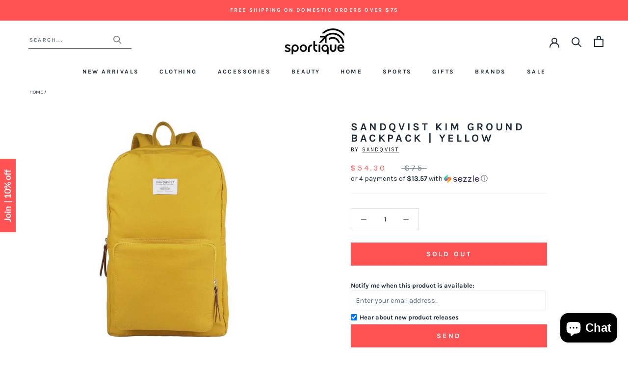

--- FILE ---
content_type: text/html; charset=utf-8
request_url: https://www.sportique.com/products/sandqvist-kim-ground-backpack-yellow
body_size: 30348
content:















<!doctype html>

<html class="no-js" lang="en">
  <head>    
    <!-- Global site tag (gtag.js) - Google Ads: 962022868 -->
<script async src="https://www.googletagmanager.com/gtag/js?id=AW-962022868"></script>
<script>
  window.dataLayer = window.dataLayer || [];
  function gtag(){dataLayer.push(arguments);}
  gtag('js', new Date());

  gtag('config', 'AW-962022868');
</script>

    
    <meta charset="utf-8"> 
    <meta http-equiv="X-UA-Compatible" content="IE=edge,chrome=1">
    <meta name="viewport" content="width=device-width, initial-scale=1.0, height=device-height, minimum-scale=1.0, maximum-scale=1.0">
    <meta name="theme-color" content="">

    <title>
      Sandqvist Kim Ground Backpack Yellow SQA530 &ndash; Sportique
    </title><meta name="description" content="The Sandqvist Kim Backpack has a classic design that is perfect for daily use. Made with polyester and cotton canvas, this yellow pack features leather details."><link rel="canonical" href="https://www.sportique.com/products/sandqvist-kim-ground-backpack-yellow"><link rel="shortcut icon" href="//www.sportique.com/cdn/shop/files/sportique-favicon_6750f880-499b-42be-945e-8590a5687bc9_96x.png?v=1653322749" type="image/png"><meta property="og:type" content="product">
  <meta property="og:title" content="Sandqvist Kim Ground Backpack | Yellow"><meta property="og:image" content="http://www.sportique.com/cdn/shop/products/KIM_yellow.jpg?v=1571709094">
    <meta property="og:image:secure_url" content="https://www.sportique.com/cdn/shop/products/KIM_yellow.jpg?v=1571709094">
    <meta property="og:image:width" content="1024">
    <meta property="og:image:height" content="1024"><meta property="product:price:amount" content="54.30">
  <meta property="product:price:currency" content="USD"><meta property="og:description" content="The Sandqvist Kim Backpack has a classic design that is perfect for daily use. Made with polyester and cotton canvas, this yellow pack features leather details."><meta property="og:url" content="https://www.sportique.com/products/sandqvist-kim-ground-backpack-yellow">
<meta property="og:site_name" content="Sportique"><meta name="twitter:card" content="summary"><meta name="twitter:title" content="Sandqvist Kim Ground Backpack | Yellow">
  <meta name="twitter:description" content="
The Sandqvist Kim Backpack has a classic design that is perfect for everyday use. Made with polyester and cotton canvas, this pack features leather details, an outer zipper pocket, and adjustable padded shoulder straps.
[Details]

Dimensions: 26 × 40 × 11 cm
Storage Capacity: 11 L
Polyester and cotton canvas
Leather details
Inner 13&quot; laptop and iPad sleeve
Outer zipper pocket
Grey lining
Adjustable shoulder straps

Model: SQA530
">
  <meta name="twitter:image" content="https://www.sportique.com/cdn/shop/products/KIM_yellow_600x600_crop_center.jpg?v=1571709094">
    <style>
  @font-face {
  font-family: Karla;
  font-weight: 700;
  font-style: normal;
  font-display: fallback;
  src: url("//www.sportique.com/cdn/fonts/karla/karla_n7.4358a847d4875593d69cfc3f8cc0b44c17b3ed03.woff2") format("woff2"),
       url("//www.sportique.com/cdn/fonts/karla/karla_n7.96e322f6d76ce794f25fa29e55d6997c3fb656b6.woff") format("woff");
}

  @font-face {
  font-family: Karla;
  font-weight: 400;
  font-style: normal;
  font-display: fallback;
  src: url("//www.sportique.com/cdn/fonts/karla/karla_n4.40497e07df527e6a50e58fb17ef1950c72f3e32c.woff2") format("woff2"),
       url("//www.sportique.com/cdn/fonts/karla/karla_n4.e9f6f9de321061073c6bfe03c28976ba8ce6ee18.woff") format("woff");
}


  @font-face {
  font-family: Karla;
  font-weight: 700;
  font-style: normal;
  font-display: fallback;
  src: url("//www.sportique.com/cdn/fonts/karla/karla_n7.4358a847d4875593d69cfc3f8cc0b44c17b3ed03.woff2") format("woff2"),
       url("//www.sportique.com/cdn/fonts/karla/karla_n7.96e322f6d76ce794f25fa29e55d6997c3fb656b6.woff") format("woff");
}

  @font-face {
  font-family: Karla;
  font-weight: 400;
  font-style: italic;
  font-display: fallback;
  src: url("//www.sportique.com/cdn/fonts/karla/karla_i4.2086039c16bcc3a78a72a2f7b471e3c4a7f873a6.woff2") format("woff2"),
       url("//www.sportique.com/cdn/fonts/karla/karla_i4.7b9f59841a5960c16fa2a897a0716c8ebb183221.woff") format("woff");
}

  @font-face {
  font-family: Karla;
  font-weight: 700;
  font-style: italic;
  font-display: fallback;
  src: url("//www.sportique.com/cdn/fonts/karla/karla_i7.fe031cd65d6e02906286add4f6dda06afc2615f0.woff2") format("woff2"),
       url("//www.sportique.com/cdn/fonts/karla/karla_i7.816d4949fa7f7d79314595d7003eda5b44e959e3.woff") format("woff");
}


  :root {
    --heading-font-family : Karla, sans-serif;
    --heading-font-weight : 700;
    --heading-font-style  : normal;

    --text-font-family : Karla, sans-serif;
    --text-font-weight : 400;
    --text-font-style  : normal;

    --base-text-font-size   : 14px;
    --default-text-font-size: 14px;--background          : #ffffff;
    --background-rgb      : 255, 255, 255;
    --light-background    : #ffffff;
    --light-background-rgb: 255, 255, 255;
    --heading-color       : #1e2c39;
    --text-color          : #1e2c39;
    --text-color-rgb      : 30, 44, 57;
    --text-color-light    : #6a7884;
    --text-color-light-rgb: 106, 120, 132;
    --link-color          : #ff5353;
    --link-color-rgb      : 255, 83, 83;
    --border-color        : #dddfe1;
    --border-color-rgb    : 221, 223, 225;

    --button-background    : #ff5353;
    --button-background-rgb: 255, 83, 83;
    --button-text-color    : #ffffff;

    --header-background       : #ffffff;
    --header-heading-color    : #1e2c39;
    --header-light-text-color : #1e2c39;
    --header-border-color     : #dddfe1;

    --footer-background    : #f0f3f3;
    --footer-text-color    : #1e2c39;
    --footer-heading-color : #1e2c39;
    --footer-border-color  : #d1d5d7;

    --navigation-background      : #f0f3f3;
    --navigation-background-rgb  : 240, 243, 243;
    --navigation-text-color      : #1e2c39;
    --navigation-text-color-light: rgba(30, 44, 57, 0.5);
    --navigation-border-color    : rgba(30, 44, 57, 0.25);

    --newsletter-popup-background     : #f0f3f3;
    --newsletter-popup-text-color     : #1e2c39;
    --newsletter-popup-text-color-rgb : 30, 44, 57;

    --secondary-elements-background       : #f0f3f3;
    --secondary-elements-background-rgb   : 240, 243, 243;
    --secondary-elements-text-color       : #1e2c39;
    --secondary-elements-text-color-light : rgba(30, 44, 57, 0.5);
    --secondary-elements-border-color     : rgba(30, 44, 57, 0.25);

    --product-sale-price-color    : #ff5353;
    --product-sale-price-color-rgb: 255, 83, 83;

    /* Shopify related variables */
    --payment-terms-background-color: #ffffff;

    /* Products */

    --horizontal-spacing-four-products-per-row: 60px;
        --horizontal-spacing-two-products-per-row : 60px;

    --vertical-spacing-four-products-per-row: 60px;
        --vertical-spacing-two-products-per-row : 75px;

    /* Animation */
    --drawer-transition-timing: cubic-bezier(0.645, 0.045, 0.355, 1);
    --header-base-height: 80px; /* We set a default for browsers that do not support CSS variables */

    /* Cursors */
    --cursor-zoom-in-svg    : url(//www.sportique.com/cdn/shop/t/76/assets/cursor-zoom-in.svg?v=8464759327073575051652362648);
    --cursor-zoom-in-2x-svg : url(//www.sportique.com/cdn/shop/t/76/assets/cursor-zoom-in-2x.svg?v=171551299358648106251652362648);
  }
</style>

<script>
  // IE11 does not have support for CSS variables, so we have to polyfill them
  if (!(((window || {}).CSS || {}).supports && window.CSS.supports('(--a: 0)'))) {
    const script = document.createElement('script');
    script.type = 'text/javascript';
    script.src = 'https://cdn.jsdelivr.net/npm/css-vars-ponyfill@2';
    script.onload = function() {
      cssVars({});
    };

    document.getElementsByTagName('head')[0].appendChild(script);
  }
</script>

    
  <script>window.performance && window.performance.mark && window.performance.mark('shopify.content_for_header.start');</script><meta id="shopify-digital-wallet" name="shopify-digital-wallet" content="/2300765/digital_wallets/dialog">
<meta name="shopify-checkout-api-token" content="3ae01a571795fb86fdacda420e1d4d75">
<meta id="in-context-paypal-metadata" data-shop-id="2300765" data-venmo-supported="false" data-environment="production" data-locale="en_US" data-paypal-v4="true" data-currency="USD">
<link rel="alternate" type="application/json+oembed" href="https://www.sportique.com/products/sandqvist-kim-ground-backpack-yellow.oembed">
<script async="async" src="/checkouts/internal/preloads.js?locale=en-US"></script>
<link rel="preconnect" href="https://shop.app" crossorigin="anonymous">
<script async="async" src="https://shop.app/checkouts/internal/preloads.js?locale=en-US&shop_id=2300765" crossorigin="anonymous"></script>
<script id="apple-pay-shop-capabilities" type="application/json">{"shopId":2300765,"countryCode":"US","currencyCode":"USD","merchantCapabilities":["supports3DS"],"merchantId":"gid:\/\/shopify\/Shop\/2300765","merchantName":"Sportique","requiredBillingContactFields":["postalAddress","email","phone"],"requiredShippingContactFields":["postalAddress","email","phone"],"shippingType":"shipping","supportedNetworks":["visa","masterCard","amex","discover","elo","jcb"],"total":{"type":"pending","label":"Sportique","amount":"1.00"},"shopifyPaymentsEnabled":true,"supportsSubscriptions":true}</script>
<script id="shopify-features" type="application/json">{"accessToken":"3ae01a571795fb86fdacda420e1d4d75","betas":["rich-media-storefront-analytics"],"domain":"www.sportique.com","predictiveSearch":true,"shopId":2300765,"locale":"en"}</script>
<script>var Shopify = Shopify || {};
Shopify.shop = "sportique-2.myshopify.com";
Shopify.locale = "en";
Shopify.currency = {"active":"USD","rate":"1.0"};
Shopify.country = "US";
Shopify.theme = {"name":"Sportique 1.0 - Rebrand (Enhancify-Dev)","id":128410288326,"schema_name":"Prestige","schema_version":"4.14.2","theme_store_id":855,"role":"main"};
Shopify.theme.handle = "null";
Shopify.theme.style = {"id":null,"handle":null};
Shopify.cdnHost = "www.sportique.com/cdn";
Shopify.routes = Shopify.routes || {};
Shopify.routes.root = "/";</script>
<script type="module">!function(o){(o.Shopify=o.Shopify||{}).modules=!0}(window);</script>
<script>!function(o){function n(){var o=[];function n(){o.push(Array.prototype.slice.apply(arguments))}return n.q=o,n}var t=o.Shopify=o.Shopify||{};t.loadFeatures=n(),t.autoloadFeatures=n()}(window);</script>
<script>
  window.ShopifyPay = window.ShopifyPay || {};
  window.ShopifyPay.apiHost = "shop.app\/pay";
  window.ShopifyPay.redirectState = null;
</script>
<script id="shop-js-analytics" type="application/json">{"pageType":"product"}</script>
<script defer="defer" async type="module" src="//www.sportique.com/cdn/shopifycloud/shop-js/modules/v2/client.init-shop-cart-sync_WVOgQShq.en.esm.js"></script>
<script defer="defer" async type="module" src="//www.sportique.com/cdn/shopifycloud/shop-js/modules/v2/chunk.common_C_13GLB1.esm.js"></script>
<script defer="defer" async type="module" src="//www.sportique.com/cdn/shopifycloud/shop-js/modules/v2/chunk.modal_CLfMGd0m.esm.js"></script>
<script type="module">
  await import("//www.sportique.com/cdn/shopifycloud/shop-js/modules/v2/client.init-shop-cart-sync_WVOgQShq.en.esm.js");
await import("//www.sportique.com/cdn/shopifycloud/shop-js/modules/v2/chunk.common_C_13GLB1.esm.js");
await import("//www.sportique.com/cdn/shopifycloud/shop-js/modules/v2/chunk.modal_CLfMGd0m.esm.js");

  window.Shopify.SignInWithShop?.initShopCartSync?.({"fedCMEnabled":true,"windoidEnabled":true});

</script>
<script>
  window.Shopify = window.Shopify || {};
  if (!window.Shopify.featureAssets) window.Shopify.featureAssets = {};
  window.Shopify.featureAssets['shop-js'] = {"shop-cart-sync":["modules/v2/client.shop-cart-sync_DuR37GeY.en.esm.js","modules/v2/chunk.common_C_13GLB1.esm.js","modules/v2/chunk.modal_CLfMGd0m.esm.js"],"init-fed-cm":["modules/v2/client.init-fed-cm_BucUoe6W.en.esm.js","modules/v2/chunk.common_C_13GLB1.esm.js","modules/v2/chunk.modal_CLfMGd0m.esm.js"],"shop-toast-manager":["modules/v2/client.shop-toast-manager_B0JfrpKj.en.esm.js","modules/v2/chunk.common_C_13GLB1.esm.js","modules/v2/chunk.modal_CLfMGd0m.esm.js"],"init-shop-cart-sync":["modules/v2/client.init-shop-cart-sync_WVOgQShq.en.esm.js","modules/v2/chunk.common_C_13GLB1.esm.js","modules/v2/chunk.modal_CLfMGd0m.esm.js"],"shop-button":["modules/v2/client.shop-button_B_U3bv27.en.esm.js","modules/v2/chunk.common_C_13GLB1.esm.js","modules/v2/chunk.modal_CLfMGd0m.esm.js"],"init-windoid":["modules/v2/client.init-windoid_DuP9q_di.en.esm.js","modules/v2/chunk.common_C_13GLB1.esm.js","modules/v2/chunk.modal_CLfMGd0m.esm.js"],"shop-cash-offers":["modules/v2/client.shop-cash-offers_BmULhtno.en.esm.js","modules/v2/chunk.common_C_13GLB1.esm.js","modules/v2/chunk.modal_CLfMGd0m.esm.js"],"pay-button":["modules/v2/client.pay-button_CrPSEbOK.en.esm.js","modules/v2/chunk.common_C_13GLB1.esm.js","modules/v2/chunk.modal_CLfMGd0m.esm.js"],"init-customer-accounts":["modules/v2/client.init-customer-accounts_jNk9cPYQ.en.esm.js","modules/v2/client.shop-login-button_DJ5ldayH.en.esm.js","modules/v2/chunk.common_C_13GLB1.esm.js","modules/v2/chunk.modal_CLfMGd0m.esm.js"],"avatar":["modules/v2/client.avatar_BTnouDA3.en.esm.js"],"checkout-modal":["modules/v2/client.checkout-modal_pBPyh9w8.en.esm.js","modules/v2/chunk.common_C_13GLB1.esm.js","modules/v2/chunk.modal_CLfMGd0m.esm.js"],"init-shop-for-new-customer-accounts":["modules/v2/client.init-shop-for-new-customer-accounts_BUoCy7a5.en.esm.js","modules/v2/client.shop-login-button_DJ5ldayH.en.esm.js","modules/v2/chunk.common_C_13GLB1.esm.js","modules/v2/chunk.modal_CLfMGd0m.esm.js"],"init-customer-accounts-sign-up":["modules/v2/client.init-customer-accounts-sign-up_CnczCz9H.en.esm.js","modules/v2/client.shop-login-button_DJ5ldayH.en.esm.js","modules/v2/chunk.common_C_13GLB1.esm.js","modules/v2/chunk.modal_CLfMGd0m.esm.js"],"init-shop-email-lookup-coordinator":["modules/v2/client.init-shop-email-lookup-coordinator_CzjY5t9o.en.esm.js","modules/v2/chunk.common_C_13GLB1.esm.js","modules/v2/chunk.modal_CLfMGd0m.esm.js"],"shop-follow-button":["modules/v2/client.shop-follow-button_CsYC63q7.en.esm.js","modules/v2/chunk.common_C_13GLB1.esm.js","modules/v2/chunk.modal_CLfMGd0m.esm.js"],"shop-login-button":["modules/v2/client.shop-login-button_DJ5ldayH.en.esm.js","modules/v2/chunk.common_C_13GLB1.esm.js","modules/v2/chunk.modal_CLfMGd0m.esm.js"],"shop-login":["modules/v2/client.shop-login_B9ccPdmx.en.esm.js","modules/v2/chunk.common_C_13GLB1.esm.js","modules/v2/chunk.modal_CLfMGd0m.esm.js"],"lead-capture":["modules/v2/client.lead-capture_D0K_KgYb.en.esm.js","modules/v2/chunk.common_C_13GLB1.esm.js","modules/v2/chunk.modal_CLfMGd0m.esm.js"],"payment-terms":["modules/v2/client.payment-terms_BWmiNN46.en.esm.js","modules/v2/chunk.common_C_13GLB1.esm.js","modules/v2/chunk.modal_CLfMGd0m.esm.js"]};
</script>
<script>(function() {
  var isLoaded = false;
  function asyncLoad() {
    if (isLoaded) return;
    isLoaded = true;
    var urls = ["https:\/\/www.klarnapayments.com\/assets\/upstream.js?shop=sportique-2.myshopify.com","https:\/\/d23dclunsivw3h.cloudfront.net\/redirect-app.js?shop=sportique-2.myshopify.com","https:\/\/services.nofraud.com\/js\/device.js?shop=sportique-2.myshopify.com","https:\/\/shopify-widget.route.com\/shopify.widget.js?shop=sportique-2.myshopify.com","\/\/searchanise-ef84.kxcdn.com\/widgets\/shopify\/init.js?a=1K4V4V6N7P\u0026shop=sportique-2.myshopify.com","https:\/\/connect.nosto.com\/include\/script\/shopify-2300765.js?shop=sportique-2.myshopify.com","https:\/\/na.shgcdn3.com\/pixel-collector.js?shop=sportique-2.myshopify.com","\/\/backinstock.useamp.com\/widget\/2657_1767153202.js?category=bis\u0026v=6\u0026shop=sportique-2.myshopify.com"];
    for (var i = 0; i < urls.length; i++) {
      var s = document.createElement('script');
      s.type = 'text/javascript';
      s.async = true;
      s.src = urls[i];
      var x = document.getElementsByTagName('script')[0];
      x.parentNode.insertBefore(s, x);
    }
  };
  if(window.attachEvent) {
    window.attachEvent('onload', asyncLoad);
  } else {
    window.addEventListener('load', asyncLoad, false);
  }
})();</script>
<script id="__st">var __st={"a":2300765,"offset":-28800,"reqid":"7e169a77-eeb1-4d6b-83b4-c420c6eb8f64-1769540945","pageurl":"www.sportique.com\/products\/sandqvist-kim-ground-backpack-yellow","u":"65e3bd5db1fd","p":"product","rtyp":"product","rid":8019228296};</script>
<script>window.ShopifyPaypalV4VisibilityTracking = true;</script>
<script id="captcha-bootstrap">!function(){'use strict';const t='contact',e='account',n='new_comment',o=[[t,t],['blogs',n],['comments',n],[t,'customer']],c=[[e,'customer_login'],[e,'guest_login'],[e,'recover_customer_password'],[e,'create_customer']],r=t=>t.map((([t,e])=>`form[action*='/${t}']:not([data-nocaptcha='true']) input[name='form_type'][value='${e}']`)).join(','),a=t=>()=>t?[...document.querySelectorAll(t)].map((t=>t.form)):[];function s(){const t=[...o],e=r(t);return a(e)}const i='password',u='form_key',d=['recaptcha-v3-token','g-recaptcha-response','h-captcha-response',i],f=()=>{try{return window.sessionStorage}catch{return}},m='__shopify_v',_=t=>t.elements[u];function p(t,e,n=!1){try{const o=window.sessionStorage,c=JSON.parse(o.getItem(e)),{data:r}=function(t){const{data:e,action:n}=t;return t[m]||n?{data:e,action:n}:{data:t,action:n}}(c);for(const[e,n]of Object.entries(r))t.elements[e]&&(t.elements[e].value=n);n&&o.removeItem(e)}catch(o){console.error('form repopulation failed',{error:o})}}const l='form_type',E='cptcha';function T(t){t.dataset[E]=!0}const w=window,h=w.document,L='Shopify',v='ce_forms',y='captcha';let A=!1;((t,e)=>{const n=(g='f06e6c50-85a8-45c8-87d0-21a2b65856fe',I='https://cdn.shopify.com/shopifycloud/storefront-forms-hcaptcha/ce_storefront_forms_captcha_hcaptcha.v1.5.2.iife.js',D={infoText:'Protected by hCaptcha',privacyText:'Privacy',termsText:'Terms'},(t,e,n)=>{const o=w[L][v],c=o.bindForm;if(c)return c(t,g,e,D).then(n);var r;o.q.push([[t,g,e,D],n]),r=I,A||(h.body.append(Object.assign(h.createElement('script'),{id:'captcha-provider',async:!0,src:r})),A=!0)});var g,I,D;w[L]=w[L]||{},w[L][v]=w[L][v]||{},w[L][v].q=[],w[L][y]=w[L][y]||{},w[L][y].protect=function(t,e){n(t,void 0,e),T(t)},Object.freeze(w[L][y]),function(t,e,n,w,h,L){const[v,y,A,g]=function(t,e,n){const i=e?o:[],u=t?c:[],d=[...i,...u],f=r(d),m=r(i),_=r(d.filter((([t,e])=>n.includes(e))));return[a(f),a(m),a(_),s()]}(w,h,L),I=t=>{const e=t.target;return e instanceof HTMLFormElement?e:e&&e.form},D=t=>v().includes(t);t.addEventListener('submit',(t=>{const e=I(t);if(!e)return;const n=D(e)&&!e.dataset.hcaptchaBound&&!e.dataset.recaptchaBound,o=_(e),c=g().includes(e)&&(!o||!o.value);(n||c)&&t.preventDefault(),c&&!n&&(function(t){try{if(!f())return;!function(t){const e=f();if(!e)return;const n=_(t);if(!n)return;const o=n.value;o&&e.removeItem(o)}(t);const e=Array.from(Array(32),(()=>Math.random().toString(36)[2])).join('');!function(t,e){_(t)||t.append(Object.assign(document.createElement('input'),{type:'hidden',name:u})),t.elements[u].value=e}(t,e),function(t,e){const n=f();if(!n)return;const o=[...t.querySelectorAll(`input[type='${i}']`)].map((({name:t})=>t)),c=[...d,...o],r={};for(const[a,s]of new FormData(t).entries())c.includes(a)||(r[a]=s);n.setItem(e,JSON.stringify({[m]:1,action:t.action,data:r}))}(t,e)}catch(e){console.error('failed to persist form',e)}}(e),e.submit())}));const S=(t,e)=>{t&&!t.dataset[E]&&(n(t,e.some((e=>e===t))),T(t))};for(const o of['focusin','change'])t.addEventListener(o,(t=>{const e=I(t);D(e)&&S(e,y())}));const B=e.get('form_key'),M=e.get(l),P=B&&M;t.addEventListener('DOMContentLoaded',(()=>{const t=y();if(P)for(const e of t)e.elements[l].value===M&&p(e,B);[...new Set([...A(),...v().filter((t=>'true'===t.dataset.shopifyCaptcha))])].forEach((e=>S(e,t)))}))}(h,new URLSearchParams(w.location.search),n,t,e,['guest_login'])})(!0,!0)}();</script>
<script integrity="sha256-4kQ18oKyAcykRKYeNunJcIwy7WH5gtpwJnB7kiuLZ1E=" data-source-attribution="shopify.loadfeatures" defer="defer" src="//www.sportique.com/cdn/shopifycloud/storefront/assets/storefront/load_feature-a0a9edcb.js" crossorigin="anonymous"></script>
<script crossorigin="anonymous" defer="defer" src="//www.sportique.com/cdn/shopifycloud/storefront/assets/shopify_pay/storefront-65b4c6d7.js?v=20250812"></script>
<script data-source-attribution="shopify.dynamic_checkout.dynamic.init">var Shopify=Shopify||{};Shopify.PaymentButton=Shopify.PaymentButton||{isStorefrontPortableWallets:!0,init:function(){window.Shopify.PaymentButton.init=function(){};var t=document.createElement("script");t.src="https://www.sportique.com/cdn/shopifycloud/portable-wallets/latest/portable-wallets.en.js",t.type="module",document.head.appendChild(t)}};
</script>
<script data-source-attribution="shopify.dynamic_checkout.buyer_consent">
  function portableWalletsHideBuyerConsent(e){var t=document.getElementById("shopify-buyer-consent"),n=document.getElementById("shopify-subscription-policy-button");t&&n&&(t.classList.add("hidden"),t.setAttribute("aria-hidden","true"),n.removeEventListener("click",e))}function portableWalletsShowBuyerConsent(e){var t=document.getElementById("shopify-buyer-consent"),n=document.getElementById("shopify-subscription-policy-button");t&&n&&(t.classList.remove("hidden"),t.removeAttribute("aria-hidden"),n.addEventListener("click",e))}window.Shopify?.PaymentButton&&(window.Shopify.PaymentButton.hideBuyerConsent=portableWalletsHideBuyerConsent,window.Shopify.PaymentButton.showBuyerConsent=portableWalletsShowBuyerConsent);
</script>
<script>
  function portableWalletsCleanup(e){e&&e.src&&console.error("Failed to load portable wallets script "+e.src);var t=document.querySelectorAll("shopify-accelerated-checkout .shopify-payment-button__skeleton, shopify-accelerated-checkout-cart .wallet-cart-button__skeleton"),e=document.getElementById("shopify-buyer-consent");for(let e=0;e<t.length;e++)t[e].remove();e&&e.remove()}function portableWalletsNotLoadedAsModule(e){e instanceof ErrorEvent&&"string"==typeof e.message&&e.message.includes("import.meta")&&"string"==typeof e.filename&&e.filename.includes("portable-wallets")&&(window.removeEventListener("error",portableWalletsNotLoadedAsModule),window.Shopify.PaymentButton.failedToLoad=e,"loading"===document.readyState?document.addEventListener("DOMContentLoaded",window.Shopify.PaymentButton.init):window.Shopify.PaymentButton.init())}window.addEventListener("error",portableWalletsNotLoadedAsModule);
</script>

<script type="module" src="https://www.sportique.com/cdn/shopifycloud/portable-wallets/latest/portable-wallets.en.js" onError="portableWalletsCleanup(this)" crossorigin="anonymous"></script>
<script nomodule>
  document.addEventListener("DOMContentLoaded", portableWalletsCleanup);
</script>

<link id="shopify-accelerated-checkout-styles" rel="stylesheet" media="screen" href="https://www.sportique.com/cdn/shopifycloud/portable-wallets/latest/accelerated-checkout-backwards-compat.css" crossorigin="anonymous">
<style id="shopify-accelerated-checkout-cart">
        #shopify-buyer-consent {
  margin-top: 1em;
  display: inline-block;
  width: 100%;
}

#shopify-buyer-consent.hidden {
  display: none;
}

#shopify-subscription-policy-button {
  background: none;
  border: none;
  padding: 0;
  text-decoration: underline;
  font-size: inherit;
  cursor: pointer;
}

#shopify-subscription-policy-button::before {
  box-shadow: none;
}

      </style>

<script>window.performance && window.performance.mark && window.performance.mark('shopify.content_for_header.end');</script>
  





  <script type="text/javascript">
    
      window.__shgMoneyFormat = window.__shgMoneyFormat || {"USD":{"currency":"USD","currency_symbol":"$","currency_symbol_location":"left","decimal_places":2,"decimal_separator":".","thousands_separator":","}};
    
    window.__shgCurrentCurrencyCode = window.__shgCurrentCurrencyCode || {
      currency: "USD",
      currency_symbol: "$",
      decimal_separator: ".",
      thousands_separator: ",",
      decimal_places: 2,
      currency_symbol_location: "left"
    };
  </script>




    <link rel="stylesheet" href="//www.sportique.com/cdn/shop/t/76/assets/theme.css?v=12702350095140481271684288060">
    <link rel="stylesheet" href="//www.sportique.com/cdn/shop/t/76/assets/style.css?v=89042612345455974151656414224">

    <script>// This allows to expose several variables to the global scope, to be used in scripts
      window.theme = {
        pageType: "product",
        moneyFormat: "${{amount}}",
        moneyWithCurrencyFormat: "${{amount}} USD",
        productImageSize: "square",
        searchMode: "product,page",
        showPageTransition: true,
        showElementStaggering: false,
        showImageZooming: false
      };

      window.routes = {
        rootUrl: "\/",
        rootUrlWithoutSlash: '',
        cartUrl: "\/cart",
        cartAddUrl: "\/cart\/add",
        cartChangeUrl: "\/cart\/change",
        searchUrl: "\/search",
        productRecommendationsUrl: "\/recommendations\/products"
      };

      window.languages = {
        cartAddNote: "Add Order Note",
        cartEditNote: "Edit Order Note",
        productImageLoadingError: "This image could not be loaded. Please try to reload the page.",
        productFormAddToCart: "Add to cart",
        productFormUnavailable: "Unavailable",
        productFormSoldOut: "Sold Out",
        shippingEstimatorOneResult: "1 option available:",
        shippingEstimatorMoreResults: "{{count}} options available:",
        shippingEstimatorNoResults: "No shipping could be found"
      };

      window.lazySizesConfig = {
        loadHidden: false,
        hFac: 0.5,
        expFactor: 2,
        ricTimeout: 150,
        lazyClass: 'Image--lazyLoad',
        loadingClass: 'Image--lazyLoading',
        loadedClass: 'Image--lazyLoaded'
      };

      document.documentElement.className = document.documentElement.className.replace('no-js', 'js');
      document.documentElement.style.setProperty('--window-height', window.innerHeight + 'px');

      // We do a quick detection of some features (we could use Modernizr but for so little...)
      (function() {
        document.documentElement.className += ((window.CSS && window.CSS.supports('(position: sticky) or (position: -webkit-sticky)')) ? ' supports-sticky' : ' no-supports-sticky');
        document.documentElement.className += (window.matchMedia('(-moz-touch-enabled: 1), (hover: none)')).matches ? ' no-supports-hover' : ' supports-hover';
      }());
    </script>

    <script src="//www.sportique.com/cdn/shop/t/76/assets/lazysizes.min.js?v=174358363404432586981652362629" async></script><script src="https://polyfill-fastly.net/v3/polyfill.min.js?unknown=polyfill&features=fetch,Element.prototype.closest,Element.prototype.remove,Element.prototype.classList,Array.prototype.includes,Array.prototype.fill,Object.assign,CustomEvent,IntersectionObserver,IntersectionObserverEntry,URL" defer></script>
    <script src="//www.sportique.com/cdn/shop/t/76/assets/libs.min.js?v=26178543184394469741652362630" defer></script>
    <script src="//www.sportique.com/cdn/shop/t/76/assets/theme.min.js?v=181661505088875613471656414248" defer></script>
    <script src="//www.sportique.com/cdn/shop/t/76/assets/custom.js?v=42936699839415699681652437559" defer></script>

    <script>
      (function () {
        window.onpageshow = function() {
          if (window.theme.showPageTransition) {
            var pageTransition = document.querySelector('.PageTransition');

            if (pageTransition) {
              pageTransition.style.visibility = 'visible';
              pageTransition.style.opacity = '0';
            }
          }

          // When the page is loaded from the cache, we have to reload the cart content
          document.documentElement.dispatchEvent(new CustomEvent('cart:refresh', {
            bubbles: true
          }));
        };
      })();
    </script>
    
    <!-- Klaviyo -->
    <script type="text/javascript">
      var _learnq = _learnq || [];

      _learnq.push(['account', 'ehR4xM']);

      (function () {
        var b = document.createElement('script'); b.type = 'text/javascript'; b.async = true;
        b.src = ('https:' == document.location.protocol ? 'https://' : 'http://') + 'a.klaviyo.com/media/js/analytics/analytics.js';
        var a = document.getElementsByTagName('script')[0]; a.parentNode.insertBefore(b, a);
      })();
    </script>

    
  <script type="application/ld+json">
  {
    "@context": "http://schema.org",
    "@type": "Product",
    "offers": [{
          "@type": "Offer",
          "name": "Default Title",
          "availability":"https://schema.org/OutOfStock",
          "price": 54.3,
          "priceCurrency": "USD",
          "priceValidUntil": "2026-02-06","sku": "7340082905309","url": "/products/sandqvist-kim-ground-backpack-yellow?variant=26437094664"
        }
],
      "gtin13": "7340082905309",
      "productId": "7340082905309",
    "brand": {
      "name": "Sandqvist"
    },
    "name": "Sandqvist Kim Ground Backpack | Yellow",
    "description": "\nThe Sandqvist Kim Backpack has a classic design that is perfect for everyday use. Made with polyester and cotton canvas, this pack features leather details, an outer zipper pocket, and adjustable padded shoulder straps.\n[Details]\n\nDimensions: 26 × 40 × 11 cm\nStorage Capacity: 11 L\nPolyester and cotton canvas\nLeather details\nInner 13\" laptop and iPad sleeve\nOuter zipper pocket\nGrey lining\nAdjustable shoulder straps\n\nModel: SQA530\n",
    "category": "Bags",
    "url": "/products/sandqvist-kim-ground-backpack-yellow",
    "sku": "7340082905309",
    "image": {
      "@type": "ImageObject",
      "url": "https://www.sportique.com/cdn/shop/products/KIM_yellow_1024x.jpg?v=1571709094",
      "image": "https://www.sportique.com/cdn/shop/products/KIM_yellow_1024x.jpg?v=1571709094",
      "name": "Sandqvist Kim Ground Backpack | Yellow SQA530",
      "width": "1024",
      "height": "1024"
    }
  }
  </script>



  <script type="application/ld+json">
  {
    "@context": "http://schema.org",
    "@type": "BreadcrumbList",
  "itemListElement": [{
      "@type": "ListItem",
      "position": 1,
      "name": "Translation missing: en.general.breadcrumb.home",
      "item": "https://www.sportique.com"
    },{
          "@type": "ListItem",
          "position": 2,
          "name": "Sandqvist Kim Ground Backpack | Yellow",
          "item": "https://www.sportique.com/products/sandqvist-kim-ground-backpack-yellow"
        }]
  }
  </script>

  
  

<script type="text/javascript">
  
    window.SHG_CUSTOMER = null;
  
</script>










  
  <!-- BEGIN app block: shopify://apps/klaviyo-email-marketing-sms/blocks/klaviyo-onsite-embed/2632fe16-c075-4321-a88b-50b567f42507 -->















  <script>
    window.klaviyoReviewsProductDesignMode = false
  </script>







<!-- END app block --><script src="https://cdn.shopify.com/extensions/e8878072-2f6b-4e89-8082-94b04320908d/inbox-1254/assets/inbox-chat-loader.js" type="text/javascript" defer="defer"></script>
<script src="https://cdn.shopify.com/extensions/01999cbe-c341-7875-9374-3e1d108cfd00/awesomemotive-optinmonster-shopify-app-6/assets/app-embed.ext.js" type="text/javascript" defer="defer"></script>
<link href="https://monorail-edge.shopifysvc.com" rel="dns-prefetch">
<script>(function(){if ("sendBeacon" in navigator && "performance" in window) {try {var session_token_from_headers = performance.getEntriesByType('navigation')[0].serverTiming.find(x => x.name == '_s').description;} catch {var session_token_from_headers = undefined;}var session_cookie_matches = document.cookie.match(/_shopify_s=([^;]*)/);var session_token_from_cookie = session_cookie_matches && session_cookie_matches.length === 2 ? session_cookie_matches[1] : "";var session_token = session_token_from_headers || session_token_from_cookie || "";function handle_abandonment_event(e) {var entries = performance.getEntries().filter(function(entry) {return /monorail-edge.shopifysvc.com/.test(entry.name);});if (!window.abandonment_tracked && entries.length === 0) {window.abandonment_tracked = true;var currentMs = Date.now();var navigation_start = performance.timing.navigationStart;var payload = {shop_id: 2300765,url: window.location.href,navigation_start,duration: currentMs - navigation_start,session_token,page_type: "product"};window.navigator.sendBeacon("https://monorail-edge.shopifysvc.com/v1/produce", JSON.stringify({schema_id: "online_store_buyer_site_abandonment/1.1",payload: payload,metadata: {event_created_at_ms: currentMs,event_sent_at_ms: currentMs}}));}}window.addEventListener('pagehide', handle_abandonment_event);}}());</script>
<script id="web-pixels-manager-setup">(function e(e,d,r,n,o){if(void 0===o&&(o={}),!Boolean(null===(a=null===(i=window.Shopify)||void 0===i?void 0:i.analytics)||void 0===a?void 0:a.replayQueue)){var i,a;window.Shopify=window.Shopify||{};var t=window.Shopify;t.analytics=t.analytics||{};var s=t.analytics;s.replayQueue=[],s.publish=function(e,d,r){return s.replayQueue.push([e,d,r]),!0};try{self.performance.mark("wpm:start")}catch(e){}var l=function(){var e={modern:/Edge?\/(1{2}[4-9]|1[2-9]\d|[2-9]\d{2}|\d{4,})\.\d+(\.\d+|)|Firefox\/(1{2}[4-9]|1[2-9]\d|[2-9]\d{2}|\d{4,})\.\d+(\.\d+|)|Chrom(ium|e)\/(9{2}|\d{3,})\.\d+(\.\d+|)|(Maci|X1{2}).+ Version\/(15\.\d+|(1[6-9]|[2-9]\d|\d{3,})\.\d+)([,.]\d+|)( \(\w+\)|)( Mobile\/\w+|) Safari\/|Chrome.+OPR\/(9{2}|\d{3,})\.\d+\.\d+|(CPU[ +]OS|iPhone[ +]OS|CPU[ +]iPhone|CPU IPhone OS|CPU iPad OS)[ +]+(15[._]\d+|(1[6-9]|[2-9]\d|\d{3,})[._]\d+)([._]\d+|)|Android:?[ /-](13[3-9]|1[4-9]\d|[2-9]\d{2}|\d{4,})(\.\d+|)(\.\d+|)|Android.+Firefox\/(13[5-9]|1[4-9]\d|[2-9]\d{2}|\d{4,})\.\d+(\.\d+|)|Android.+Chrom(ium|e)\/(13[3-9]|1[4-9]\d|[2-9]\d{2}|\d{4,})\.\d+(\.\d+|)|SamsungBrowser\/([2-9]\d|\d{3,})\.\d+/,legacy:/Edge?\/(1[6-9]|[2-9]\d|\d{3,})\.\d+(\.\d+|)|Firefox\/(5[4-9]|[6-9]\d|\d{3,})\.\d+(\.\d+|)|Chrom(ium|e)\/(5[1-9]|[6-9]\d|\d{3,})\.\d+(\.\d+|)([\d.]+$|.*Safari\/(?![\d.]+ Edge\/[\d.]+$))|(Maci|X1{2}).+ Version\/(10\.\d+|(1[1-9]|[2-9]\d|\d{3,})\.\d+)([,.]\d+|)( \(\w+\)|)( Mobile\/\w+|) Safari\/|Chrome.+OPR\/(3[89]|[4-9]\d|\d{3,})\.\d+\.\d+|(CPU[ +]OS|iPhone[ +]OS|CPU[ +]iPhone|CPU IPhone OS|CPU iPad OS)[ +]+(10[._]\d+|(1[1-9]|[2-9]\d|\d{3,})[._]\d+)([._]\d+|)|Android:?[ /-](13[3-9]|1[4-9]\d|[2-9]\d{2}|\d{4,})(\.\d+|)(\.\d+|)|Mobile Safari.+OPR\/([89]\d|\d{3,})\.\d+\.\d+|Android.+Firefox\/(13[5-9]|1[4-9]\d|[2-9]\d{2}|\d{4,})\.\d+(\.\d+|)|Android.+Chrom(ium|e)\/(13[3-9]|1[4-9]\d|[2-9]\d{2}|\d{4,})\.\d+(\.\d+|)|Android.+(UC? ?Browser|UCWEB|U3)[ /]?(15\.([5-9]|\d{2,})|(1[6-9]|[2-9]\d|\d{3,})\.\d+)\.\d+|SamsungBrowser\/(5\.\d+|([6-9]|\d{2,})\.\d+)|Android.+MQ{2}Browser\/(14(\.(9|\d{2,})|)|(1[5-9]|[2-9]\d|\d{3,})(\.\d+|))(\.\d+|)|K[Aa][Ii]OS\/(3\.\d+|([4-9]|\d{2,})\.\d+)(\.\d+|)/},d=e.modern,r=e.legacy,n=navigator.userAgent;return n.match(d)?"modern":n.match(r)?"legacy":"unknown"}(),u="modern"===l?"modern":"legacy",c=(null!=n?n:{modern:"",legacy:""})[u],f=function(e){return[e.baseUrl,"/wpm","/b",e.hashVersion,"modern"===e.buildTarget?"m":"l",".js"].join("")}({baseUrl:d,hashVersion:r,buildTarget:u}),m=function(e){var d=e.version,r=e.bundleTarget,n=e.surface,o=e.pageUrl,i=e.monorailEndpoint;return{emit:function(e){var a=e.status,t=e.errorMsg,s=(new Date).getTime(),l=JSON.stringify({metadata:{event_sent_at_ms:s},events:[{schema_id:"web_pixels_manager_load/3.1",payload:{version:d,bundle_target:r,page_url:o,status:a,surface:n,error_msg:t},metadata:{event_created_at_ms:s}}]});if(!i)return console&&console.warn&&console.warn("[Web Pixels Manager] No Monorail endpoint provided, skipping logging."),!1;try{return self.navigator.sendBeacon.bind(self.navigator)(i,l)}catch(e){}var u=new XMLHttpRequest;try{return u.open("POST",i,!0),u.setRequestHeader("Content-Type","text/plain"),u.send(l),!0}catch(e){return console&&console.warn&&console.warn("[Web Pixels Manager] Got an unhandled error while logging to Monorail."),!1}}}}({version:r,bundleTarget:l,surface:e.surface,pageUrl:self.location.href,monorailEndpoint:e.monorailEndpoint});try{o.browserTarget=l,function(e){var d=e.src,r=e.async,n=void 0===r||r,o=e.onload,i=e.onerror,a=e.sri,t=e.scriptDataAttributes,s=void 0===t?{}:t,l=document.createElement("script"),u=document.querySelector("head"),c=document.querySelector("body");if(l.async=n,l.src=d,a&&(l.integrity=a,l.crossOrigin="anonymous"),s)for(var f in s)if(Object.prototype.hasOwnProperty.call(s,f))try{l.dataset[f]=s[f]}catch(e){}if(o&&l.addEventListener("load",o),i&&l.addEventListener("error",i),u)u.appendChild(l);else{if(!c)throw new Error("Did not find a head or body element to append the script");c.appendChild(l)}}({src:f,async:!0,onload:function(){if(!function(){var e,d;return Boolean(null===(d=null===(e=window.Shopify)||void 0===e?void 0:e.analytics)||void 0===d?void 0:d.initialized)}()){var d=window.webPixelsManager.init(e)||void 0;if(d){var r=window.Shopify.analytics;r.replayQueue.forEach((function(e){var r=e[0],n=e[1],o=e[2];d.publishCustomEvent(r,n,o)})),r.replayQueue=[],r.publish=d.publishCustomEvent,r.visitor=d.visitor,r.initialized=!0}}},onerror:function(){return m.emit({status:"failed",errorMsg:"".concat(f," has failed to load")})},sri:function(e){var d=/^sha384-[A-Za-z0-9+/=]+$/;return"string"==typeof e&&d.test(e)}(c)?c:"",scriptDataAttributes:o}),m.emit({status:"loading"})}catch(e){m.emit({status:"failed",errorMsg:(null==e?void 0:e.message)||"Unknown error"})}}})({shopId: 2300765,storefrontBaseUrl: "https://www.sportique.com",extensionsBaseUrl: "https://extensions.shopifycdn.com/cdn/shopifycloud/web-pixels-manager",monorailEndpoint: "https://monorail-edge.shopifysvc.com/unstable/produce_batch",surface: "storefront-renderer",enabledBetaFlags: ["2dca8a86"],webPixelsConfigList: [{"id":"1126695110","configuration":"{\"publicKey\":\"pub_45cf7165ab1f3e479329\",\"apiUrl\":\"https:\\\/\\\/tracking.refersion.com\"}","eventPayloadVersion":"v1","runtimeContext":"STRICT","scriptVersion":"0fb80394591dba97de0fece487c9c5e4","type":"APP","apiClientId":147004,"privacyPurposes":["ANALYTICS","SALE_OF_DATA"],"dataSharingAdjustments":{"protectedCustomerApprovalScopes":["read_customer_email","read_customer_name","read_customer_personal_data"]}},{"id":"864387270","configuration":"{\"site_id\":\"708a9829-704f-4713-87df-6617e4260086\",\"analytics_endpoint\":\"https:\\\/\\\/na.shgcdn3.com\"}","eventPayloadVersion":"v1","runtimeContext":"STRICT","scriptVersion":"695709fc3f146fa50a25299517a954f2","type":"APP","apiClientId":1158168,"privacyPurposes":["ANALYTICS","MARKETING","SALE_OF_DATA"],"dataSharingAdjustments":{"protectedCustomerApprovalScopes":["read_customer_personal_data"]}},{"id":"848953542","configuration":"{\"config\":\"{\\\"google_tag_ids\\\":[\\\"G-9XJ6HDSWB9\\\",\\\"GT-NBJ8T2W\\\"],\\\"target_country\\\":\\\"US\\\",\\\"gtag_events\\\":[{\\\"type\\\":\\\"search\\\",\\\"action_label\\\":\\\"G-9XJ6HDSWB9\\\"},{\\\"type\\\":\\\"begin_checkout\\\",\\\"action_label\\\":\\\"G-9XJ6HDSWB9\\\"},{\\\"type\\\":\\\"view_item\\\",\\\"action_label\\\":[\\\"G-9XJ6HDSWB9\\\",\\\"MC-XQWGBVLEKG\\\"]},{\\\"type\\\":\\\"purchase\\\",\\\"action_label\\\":[\\\"G-9XJ6HDSWB9\\\",\\\"MC-XQWGBVLEKG\\\"]},{\\\"type\\\":\\\"page_view\\\",\\\"action_label\\\":[\\\"G-9XJ6HDSWB9\\\",\\\"MC-XQWGBVLEKG\\\"]},{\\\"type\\\":\\\"add_payment_info\\\",\\\"action_label\\\":\\\"G-9XJ6HDSWB9\\\"},{\\\"type\\\":\\\"add_to_cart\\\",\\\"action_label\\\":\\\"G-9XJ6HDSWB9\\\"}],\\\"enable_monitoring_mode\\\":false}\"}","eventPayloadVersion":"v1","runtimeContext":"OPEN","scriptVersion":"b2a88bafab3e21179ed38636efcd8a93","type":"APP","apiClientId":1780363,"privacyPurposes":[],"dataSharingAdjustments":{"protectedCustomerApprovalScopes":["read_customer_address","read_customer_email","read_customer_name","read_customer_personal_data","read_customer_phone"]}},{"id":"831619270","configuration":"{\"accountID\":\"shopify-2300765\", \"endpoint\":\"https:\/\/connect.nosto.com\"}","eventPayloadVersion":"v1","runtimeContext":"STRICT","scriptVersion":"85848493c2a1c7a4bbf22728b6f9f31f","type":"APP","apiClientId":272825,"privacyPurposes":["ANALYTICS","MARKETING"],"dataSharingAdjustments":{"protectedCustomerApprovalScopes":["read_customer_personal_data"]}},{"id":"85852358","configuration":"{\"tagID\":\"2619156246523\"}","eventPayloadVersion":"v1","runtimeContext":"STRICT","scriptVersion":"18031546ee651571ed29edbe71a3550b","type":"APP","apiClientId":3009811,"privacyPurposes":["ANALYTICS","MARKETING","SALE_OF_DATA"],"dataSharingAdjustments":{"protectedCustomerApprovalScopes":["read_customer_address","read_customer_email","read_customer_name","read_customer_personal_data","read_customer_phone"]}},{"id":"61931718","eventPayloadVersion":"v1","runtimeContext":"LAX","scriptVersion":"1","type":"CUSTOM","privacyPurposes":["MARKETING"],"name":"Meta pixel (migrated)"},{"id":"109084870","eventPayloadVersion":"1","runtimeContext":"LAX","scriptVersion":"1","type":"CUSTOM","privacyPurposes":["ANALYTICS","MARKETING","SALE_OF_DATA"],"name":"Google Ads Tracking May 2025"},{"id":"shopify-app-pixel","configuration":"{}","eventPayloadVersion":"v1","runtimeContext":"STRICT","scriptVersion":"0450","apiClientId":"shopify-pixel","type":"APP","privacyPurposes":["ANALYTICS","MARKETING"]},{"id":"shopify-custom-pixel","eventPayloadVersion":"v1","runtimeContext":"LAX","scriptVersion":"0450","apiClientId":"shopify-pixel","type":"CUSTOM","privacyPurposes":["ANALYTICS","MARKETING"]}],isMerchantRequest: false,initData: {"shop":{"name":"Sportique","paymentSettings":{"currencyCode":"USD"},"myshopifyDomain":"sportique-2.myshopify.com","countryCode":"US","storefrontUrl":"https:\/\/www.sportique.com"},"customer":null,"cart":null,"checkout":null,"productVariants":[{"price":{"amount":54.3,"currencyCode":"USD"},"product":{"title":"Sandqvist Kim Ground Backpack | Yellow","vendor":"Sandqvist","id":"8019228296","untranslatedTitle":"Sandqvist Kim Ground Backpack | Yellow","url":"\/products\/sandqvist-kim-ground-backpack-yellow","type":"Bags"},"id":"26437094664","image":{"src":"\/\/www.sportique.com\/cdn\/shop\/products\/KIM_yellow.jpg?v=1571709094"},"sku":"7340082905309","title":"Default Title","untranslatedTitle":"Default Title"}],"purchasingCompany":null},},"https://www.sportique.com/cdn","fcfee988w5aeb613cpc8e4bc33m6693e112",{"modern":"","legacy":""},{"shopId":"2300765","storefrontBaseUrl":"https:\/\/www.sportique.com","extensionBaseUrl":"https:\/\/extensions.shopifycdn.com\/cdn\/shopifycloud\/web-pixels-manager","surface":"storefront-renderer","enabledBetaFlags":"[\"2dca8a86\"]","isMerchantRequest":"false","hashVersion":"fcfee988w5aeb613cpc8e4bc33m6693e112","publish":"custom","events":"[[\"page_viewed\",{}],[\"product_viewed\",{\"productVariant\":{\"price\":{\"amount\":54.3,\"currencyCode\":\"USD\"},\"product\":{\"title\":\"Sandqvist Kim Ground Backpack | Yellow\",\"vendor\":\"Sandqvist\",\"id\":\"8019228296\",\"untranslatedTitle\":\"Sandqvist Kim Ground Backpack | Yellow\",\"url\":\"\/products\/sandqvist-kim-ground-backpack-yellow\",\"type\":\"Bags\"},\"id\":\"26437094664\",\"image\":{\"src\":\"\/\/www.sportique.com\/cdn\/shop\/products\/KIM_yellow.jpg?v=1571709094\"},\"sku\":\"7340082905309\",\"title\":\"Default Title\",\"untranslatedTitle\":\"Default Title\"}}]]"});</script><script>
  window.ShopifyAnalytics = window.ShopifyAnalytics || {};
  window.ShopifyAnalytics.meta = window.ShopifyAnalytics.meta || {};
  window.ShopifyAnalytics.meta.currency = 'USD';
  var meta = {"product":{"id":8019228296,"gid":"gid:\/\/shopify\/Product\/8019228296","vendor":"Sandqvist","type":"Bags","handle":"sandqvist-kim-ground-backpack-yellow","variants":[{"id":26437094664,"price":5430,"name":"Sandqvist Kim Ground Backpack | Yellow","public_title":null,"sku":"7340082905309"}],"remote":false},"page":{"pageType":"product","resourceType":"product","resourceId":8019228296,"requestId":"7e169a77-eeb1-4d6b-83b4-c420c6eb8f64-1769540945"}};
  for (var attr in meta) {
    window.ShopifyAnalytics.meta[attr] = meta[attr];
  }
</script>
<script class="analytics">
  (function () {
    var customDocumentWrite = function(content) {
      var jquery = null;

      if (window.jQuery) {
        jquery = window.jQuery;
      } else if (window.Checkout && window.Checkout.$) {
        jquery = window.Checkout.$;
      }

      if (jquery) {
        jquery('body').append(content);
      }
    };

    var hasLoggedConversion = function(token) {
      if (token) {
        return document.cookie.indexOf('loggedConversion=' + token) !== -1;
      }
      return false;
    }

    var setCookieIfConversion = function(token) {
      if (token) {
        var twoMonthsFromNow = new Date(Date.now());
        twoMonthsFromNow.setMonth(twoMonthsFromNow.getMonth() + 2);

        document.cookie = 'loggedConversion=' + token + '; expires=' + twoMonthsFromNow;
      }
    }

    var trekkie = window.ShopifyAnalytics.lib = window.trekkie = window.trekkie || [];
    if (trekkie.integrations) {
      return;
    }
    trekkie.methods = [
      'identify',
      'page',
      'ready',
      'track',
      'trackForm',
      'trackLink'
    ];
    trekkie.factory = function(method) {
      return function() {
        var args = Array.prototype.slice.call(arguments);
        args.unshift(method);
        trekkie.push(args);
        return trekkie;
      };
    };
    for (var i = 0; i < trekkie.methods.length; i++) {
      var key = trekkie.methods[i];
      trekkie[key] = trekkie.factory(key);
    }
    trekkie.load = function(config) {
      trekkie.config = config || {};
      trekkie.config.initialDocumentCookie = document.cookie;
      var first = document.getElementsByTagName('script')[0];
      var script = document.createElement('script');
      script.type = 'text/javascript';
      script.onerror = function(e) {
        var scriptFallback = document.createElement('script');
        scriptFallback.type = 'text/javascript';
        scriptFallback.onerror = function(error) {
                var Monorail = {
      produce: function produce(monorailDomain, schemaId, payload) {
        var currentMs = new Date().getTime();
        var event = {
          schema_id: schemaId,
          payload: payload,
          metadata: {
            event_created_at_ms: currentMs,
            event_sent_at_ms: currentMs
          }
        };
        return Monorail.sendRequest("https://" + monorailDomain + "/v1/produce", JSON.stringify(event));
      },
      sendRequest: function sendRequest(endpointUrl, payload) {
        // Try the sendBeacon API
        if (window && window.navigator && typeof window.navigator.sendBeacon === 'function' && typeof window.Blob === 'function' && !Monorail.isIos12()) {
          var blobData = new window.Blob([payload], {
            type: 'text/plain'
          });

          if (window.navigator.sendBeacon(endpointUrl, blobData)) {
            return true;
          } // sendBeacon was not successful

        } // XHR beacon

        var xhr = new XMLHttpRequest();

        try {
          xhr.open('POST', endpointUrl);
          xhr.setRequestHeader('Content-Type', 'text/plain');
          xhr.send(payload);
        } catch (e) {
          console.log(e);
        }

        return false;
      },
      isIos12: function isIos12() {
        return window.navigator.userAgent.lastIndexOf('iPhone; CPU iPhone OS 12_') !== -1 || window.navigator.userAgent.lastIndexOf('iPad; CPU OS 12_') !== -1;
      }
    };
    Monorail.produce('monorail-edge.shopifysvc.com',
      'trekkie_storefront_load_errors/1.1',
      {shop_id: 2300765,
      theme_id: 128410288326,
      app_name: "storefront",
      context_url: window.location.href,
      source_url: "//www.sportique.com/cdn/s/trekkie.storefront.a804e9514e4efded663580eddd6991fcc12b5451.min.js"});

        };
        scriptFallback.async = true;
        scriptFallback.src = '//www.sportique.com/cdn/s/trekkie.storefront.a804e9514e4efded663580eddd6991fcc12b5451.min.js';
        first.parentNode.insertBefore(scriptFallback, first);
      };
      script.async = true;
      script.src = '//www.sportique.com/cdn/s/trekkie.storefront.a804e9514e4efded663580eddd6991fcc12b5451.min.js';
      first.parentNode.insertBefore(script, first);
    };
    trekkie.load(
      {"Trekkie":{"appName":"storefront","development":false,"defaultAttributes":{"shopId":2300765,"isMerchantRequest":null,"themeId":128410288326,"themeCityHash":"15854440995667019012","contentLanguage":"en","currency":"USD","eventMetadataId":"01164098-5af8-4579-bc0a-4bf55ea25d8f"},"isServerSideCookieWritingEnabled":true,"monorailRegion":"shop_domain","enabledBetaFlags":["65f19447"]},"Session Attribution":{},"S2S":{"facebookCapiEnabled":false,"source":"trekkie-storefront-renderer","apiClientId":580111}}
    );

    var loaded = false;
    trekkie.ready(function() {
      if (loaded) return;
      loaded = true;

      window.ShopifyAnalytics.lib = window.trekkie;

      var originalDocumentWrite = document.write;
      document.write = customDocumentWrite;
      try { window.ShopifyAnalytics.merchantGoogleAnalytics.call(this); } catch(error) {};
      document.write = originalDocumentWrite;

      window.ShopifyAnalytics.lib.page(null,{"pageType":"product","resourceType":"product","resourceId":8019228296,"requestId":"7e169a77-eeb1-4d6b-83b4-c420c6eb8f64-1769540945","shopifyEmitted":true});

      var match = window.location.pathname.match(/checkouts\/(.+)\/(thank_you|post_purchase)/)
      var token = match? match[1]: undefined;
      if (!hasLoggedConversion(token)) {
        setCookieIfConversion(token);
        window.ShopifyAnalytics.lib.track("Viewed Product",{"currency":"USD","variantId":26437094664,"productId":8019228296,"productGid":"gid:\/\/shopify\/Product\/8019228296","name":"Sandqvist Kim Ground Backpack | Yellow","price":"54.30","sku":"7340082905309","brand":"Sandqvist","variant":null,"category":"Bags","nonInteraction":true,"remote":false},undefined,undefined,{"shopifyEmitted":true});
      window.ShopifyAnalytics.lib.track("monorail:\/\/trekkie_storefront_viewed_product\/1.1",{"currency":"USD","variantId":26437094664,"productId":8019228296,"productGid":"gid:\/\/shopify\/Product\/8019228296","name":"Sandqvist Kim Ground Backpack | Yellow","price":"54.30","sku":"7340082905309","brand":"Sandqvist","variant":null,"category":"Bags","nonInteraction":true,"remote":false,"referer":"https:\/\/www.sportique.com\/products\/sandqvist-kim-ground-backpack-yellow"});
      }
    });


        var eventsListenerScript = document.createElement('script');
        eventsListenerScript.async = true;
        eventsListenerScript.src = "//www.sportique.com/cdn/shopifycloud/storefront/assets/shop_events_listener-3da45d37.js";
        document.getElementsByTagName('head')[0].appendChild(eventsListenerScript);

})();</script>
  <script>
  if (!window.ga || (window.ga && typeof window.ga !== 'function')) {
    window.ga = function ga() {
      (window.ga.q = window.ga.q || []).push(arguments);
      if (window.Shopify && window.Shopify.analytics && typeof window.Shopify.analytics.publish === 'function') {
        window.Shopify.analytics.publish("ga_stub_called", {}, {sendTo: "google_osp_migration"});
      }
      console.error("Shopify's Google Analytics stub called with:", Array.from(arguments), "\nSee https://help.shopify.com/manual/promoting-marketing/pixels/pixel-migration#google for more information.");
    };
    if (window.Shopify && window.Shopify.analytics && typeof window.Shopify.analytics.publish === 'function') {
      window.Shopify.analytics.publish("ga_stub_initialized", {}, {sendTo: "google_osp_migration"});
    }
  }
</script>
<script
  defer
  src="https://www.sportique.com/cdn/shopifycloud/perf-kit/shopify-perf-kit-3.0.4.min.js"
  data-application="storefront-renderer"
  data-shop-id="2300765"
  data-render-region="gcp-us-east1"
  data-page-type="product"
  data-theme-instance-id="128410288326"
  data-theme-name="Prestige"
  data-theme-version="4.14.2"
  data-monorail-region="shop_domain"
  data-resource-timing-sampling-rate="10"
  data-shs="true"
  data-shs-beacon="true"
  data-shs-export-with-fetch="true"
  data-shs-logs-sample-rate="1"
  data-shs-beacon-endpoint="https://www.sportique.com/api/collect"
></script>
</head><body class="prestige--v4 features--heading-small features--heading-uppercase features--show-page-transition features--show-button-transition  template-product">
    
    <a class="PageSkipLink u-visually-hidden" href="#main">Skip to content</a>
    <span class="LoadingBar"></span>
    <div class="PageOverlay"></div><div class="PageTransition"></div><div id="shopify-section-popup" class="shopify-section"></div>
    <div id="shopify-section-sidebar-menu" class="shopify-section"><section id="sidebar-menu" class="SidebarMenu Drawer Drawer--small Drawer--fromLeft" aria-hidden="true" data-section-id="sidebar-menu" data-section-type="sidebar-menu">
    <header class="Drawer__Header" data-drawer-animated-left>
      <button class="Drawer__Close Icon-Wrapper--clickable" data-action="close-drawer" data-drawer-id="sidebar-menu" aria-label="Close navigation"><svg class="Icon Icon--close" role="presentation" viewBox="0 0 16 14">
      <path d="M15 0L1 14m14 0L1 0" stroke="currentColor" fill="none" fill-rule="evenodd"></path>
    </svg></button>
    </header>

    <div class="Drawer__Content">
      <div class="Drawer__Main" data-drawer-animated-left data-scrollable>
        <div class="Drawer__Container">
          <nav class="SidebarMenu__Nav SidebarMenu__Nav--primary" aria-label="Sidebar navigation"><div class="Collapsible"><a href="/collections/all" class="Collapsible__Button Heading Link Link--primary u-h6">New Arrivals</a></div><div class="Collapsible"><button class="Collapsible__Button Heading u-h6" data-action="toggle-collapsible" aria-expanded="false">Clothing<span class="Collapsible__Plus"></span>
                  </button>

                  <div class="Collapsible__Inner">
                    <div class="Collapsible__Content"><div class="Collapsible"><a href="/collections/shop-all-clothing" class="Collapsible__Button Heading Text--subdued Link Link--primary u-h7">Shop All Clothing</a></div><div class="Collapsible"><a href="/collections/womens-apparel" class="Collapsible__Button Heading Text--subdued Link Link--primary u-h7">Womens</a></div><div class="Collapsible"><a href="/collections/mens" class="Collapsible__Button Heading Text--subdued Link Link--primary u-h7">Mens</a></div><div class="Collapsible"><a href="/collections/kids-apparel" class="Collapsible__Button Heading Text--subdued Link Link--primary u-h7">Kids</a></div></div>
                  </div></div><div class="Collapsible"><button class="Collapsible__Button Heading u-h6" data-action="toggle-collapsible" aria-expanded="false">Accessories<span class="Collapsible__Plus"></span>
                  </button>

                  <div class="Collapsible__Inner">
                    <div class="Collapsible__Content"><div class="Collapsible"><a href="/collections/shop-all-accessories" class="Collapsible__Button Heading Text--subdued Link Link--primary u-h7">Shop All Accessories</a></div><div class="Collapsible"><a href="/collections/all-bags" class="Collapsible__Button Heading Text--subdued Link Link--primary u-h7">Bags &amp; Backpacks</a></div><div class="Collapsible"><a href="/collections/jewelry" class="Collapsible__Button Heading Text--subdued Link Link--primary u-h7">Jewelry</a></div><div class="Collapsible"><a href="/collections/sunglasses-readers" class="Collapsible__Button Heading Text--subdued Link Link--primary u-h7">Sunglasses &amp; Readers</a></div><div class="Collapsible"><a href="/collections/all-watches" class="Collapsible__Button Heading Text--subdued Link Link--primary u-h7">Watches</a></div><div class="Collapsible"><a href="/collections/tech-accessories" class="Collapsible__Button Heading Text--subdued Link Link--primary u-h7">Tech Accessories</a></div></div>
                  </div></div><div class="Collapsible"><button class="Collapsible__Button Heading u-h6" data-action="toggle-collapsible" aria-expanded="false">Beauty<span class="Collapsible__Plus"></span>
                  </button>

                  <div class="Collapsible__Inner">
                    <div class="Collapsible__Content"><div class="Collapsible"><a href="/collections/shop-all-beauty-wellness" class="Collapsible__Button Heading Text--subdued Link Link--primary u-h7">Shop All Beauty</a></div><div class="Collapsible"><a href="/collections/bath-body" class="Collapsible__Button Heading Text--subdued Link Link--primary u-h7">Bath &amp; Body</a></div><div class="Collapsible"><a href="/collections/makeup-nails" class="Collapsible__Button Heading Text--subdued Link Link--primary u-h7">Makeup &amp; Nails</a></div><div class="Collapsible"><a href="/collections/fragrance" class="Collapsible__Button Heading Text--subdued Link Link--primary u-h7">Fragrance</a></div><div class="Collapsible"><a href="/collections/hair-care" class="Collapsible__Button Heading Text--subdued Link Link--primary u-h7">Hair Care</a></div><div class="Collapsible"><a href="/collections/mens-grooming" class="Collapsible__Button Heading Text--subdued Link Link--primary u-h7">Men&#39;s Grooming</a></div><div class="Collapsible"><a href="/collections/skincare" class="Collapsible__Button Heading Text--subdued Link Link--primary u-h7">Skincare</a></div><div class="Collapsible"><a href="/collections/wellness" class="Collapsible__Button Heading Text--subdued Link Link--primary u-h7">Wellness</a></div></div>
                  </div></div><div class="Collapsible"><button class="Collapsible__Button Heading u-h6" data-action="toggle-collapsible" aria-expanded="false">Home<span class="Collapsible__Plus"></span>
                  </button>

                  <div class="Collapsible__Inner">
                    <div class="Collapsible__Content"><div class="Collapsible"><a href="/collections/shop-all-home" class="Collapsible__Button Heading Text--subdued Link Link--primary u-h7">Shop All Home</a></div><div class="Collapsible"><a href="/collections/bath" class="Collapsible__Button Heading Text--subdued Link Link--primary u-h7">Bath</a></div><div class="Collapsible"><a href="/collections/storage-organization" class="Collapsible__Button Heading Text--subdued Link Link--primary u-h7">Storage &amp; Organization</a></div><div class="Collapsible"><a href="/collections/home-decor" class="Collapsible__Button Heading Text--subdued Link Link--primary u-h7">Home Decor</a></div><div class="Collapsible"><a href="/collections/kitchen-bar" class="Collapsible__Button Heading Text--subdued Link Link--primary u-h7">Kitchen &amp; Bar</a></div><div class="Collapsible"><a href="https://www.sportique.com/collections/lighting" class="Collapsible__Button Heading Text--subdued Link Link--primary u-h7">Lighting</a></div><div class="Collapsible"><a href="/collections/rugs" class="Collapsible__Button Heading Text--subdued Link Link--primary u-h7">Rugs</a></div><div class="Collapsible"><a href="/collections/food-pantry-1" class="Collapsible__Button Heading Text--subdued Link Link--primary u-h7">Food &amp; Pantry</a></div><div class="Collapsible"><a href="/collections/mirrors-wall-art" class="Collapsible__Button Heading Text--subdued Link Link--primary u-h7">Mirrors &amp; Wall Art</a></div><div class="Collapsible"><a href="/collections/desk-stationary" class="Collapsible__Button Heading Text--subdued Link Link--primary u-h7">Desk &amp; Stationary</a></div><div class="Collapsible"><a href="/collections/electronics-accessories" class="Collapsible__Button Heading Text--subdued Link Link--primary u-h7">Electronics &amp; Accessories</a></div><div class="Collapsible"><a href="/collections/outdoor-furniture" class="Collapsible__Button Heading Text--subdued Link Link--primary u-h7">Outdoor Furniture</a></div></div>
                  </div></div><div class="Collapsible"><button class="Collapsible__Button Heading u-h6" data-action="toggle-collapsible" aria-expanded="false">Sports<span class="Collapsible__Plus"></span>
                  </button>

                  <div class="Collapsible__Inner">
                    <div class="Collapsible__Content"><div class="Collapsible"><a href="/collections/shop-all-sport" class="Collapsible__Button Heading Text--subdued Link Link--primary u-h7">Shop All Sport</a></div><div class="Collapsible"><a href="/collections/cycling" class="Collapsible__Button Heading Text--subdued Link Link--primary u-h7">Cycling</a></div><div class="Collapsible"><a href="/collections/racket" class="Collapsible__Button Heading Text--subdued Link Link--primary u-h7">Racket</a></div><div class="Collapsible"><a href="/collections/water" class="Collapsible__Button Heading Text--subdued Link Link--primary u-h7">Water</a></div><div class="Collapsible"><a href="/collections/snow" class="Collapsible__Button Heading Text--subdued Link Link--primary u-h7">Snow</a></div><div class="Collapsible"><a href="/collections/kids-1" class="Collapsible__Button Heading Text--subdued Link Link--primary u-h7">Kids</a></div></div>
                  </div></div><div class="Collapsible"><button class="Collapsible__Button Heading u-h6" data-action="toggle-collapsible" aria-expanded="false">Gifts<span class="Collapsible__Plus"></span>
                  </button>

                  <div class="Collapsible__Inner">
                    <div class="Collapsible__Content"><div class="Collapsible"><a href="/collections/gifts-for-him" class="Collapsible__Button Heading Text--subdued Link Link--primary u-h7">Gifts For Him</a></div><div class="Collapsible"><a href="/collections/gifts-for-her" class="Collapsible__Button Heading Text--subdued Link Link--primary u-h7">Gifts For Her</a></div><div class="Collapsible"><a href="/collections/gifts-for-kids" class="Collapsible__Button Heading Text--subdued Link Link--primary u-h7">Gifts for Kids</a></div><div class="Collapsible"><a href="/collections/fun-games" class="Collapsible__Button Heading Text--subdued Link Link--primary u-h7">Fun &amp; Games</a></div><div class="Collapsible"><a href="/collections/beauty-gifts" class="Collapsible__Button Heading Text--subdued Link Link--primary u-h7">Beauty Gifts</a></div></div>
                  </div></div><div class="Collapsible"><button class="Collapsible__Button Heading u-h6" data-action="toggle-collapsible" aria-expanded="false">Brands<span class="Collapsible__Plus"></span>
                  </button>

                  <div class="Collapsible__Inner">
                    <div class="Collapsible__Content"><div class="Collapsible"><a href="https://www.sportique.com/pages/all-brands" class="Collapsible__Button Heading Text--subdued Link Link--primary u-h7">All Brands</a></div><div class="Collapsible"><a href="https://www.sportique.com/pages/bag-brands" class="Collapsible__Button Heading Text--subdued Link Link--primary u-h7">Bags</a></div><div class="Collapsible"><a href="https://www.sportique.com/pages/body-care-brands" class="Collapsible__Button Heading Text--subdued Link Link--primary u-h7">Body Care</a></div><div class="Collapsible"><a href="https://www.sportique.com/pages/eyewear-brands" class="Collapsible__Button Heading Text--subdued Link Link--primary u-h7">Eyewear</a></div><div class="Collapsible"><a href="https://www.sportique.com/pages/headphone-brands" class="Collapsible__Button Heading Text--subdued Link Link--primary u-h7">Headphones</a></div><div class="Collapsible"><a href="https://www.sportique.com/pages/home-brands" class="Collapsible__Button Heading Text--subdued Link Link--primary u-h7">Home</a></div><div class="Collapsible"><a href="https://www.sportique.com/pages/speaker-brands" class="Collapsible__Button Heading Text--subdued Link Link--primary u-h7">Speakers</a></div><div class="Collapsible"><a href="https://www.sportique.com/pages/watch-brands" class="Collapsible__Button Heading Text--subdued Link Link--primary u-h7">Watches</a></div></div>
                  </div></div><div class="Collapsible"><a href="/collections/sale" class="Collapsible__Button Heading Link Link--primary u-h6">Sale</a></div></nav><nav class="SidebarMenu__Nav SidebarMenu__Nav--secondary">
            <ul class="Linklist Linklist--spacingLoose"><li class="Linklist__Item">
                  <a href="/account" class="Text--subdued Link Link--primary">My Account</a>
                </li></ul>
          </nav>
        </div>
      </div><aside class="Drawer__Footer" data-drawer-animated-bottom><ul class="SidebarMenu__Social HorizontalList HorizontalList--spacingFill">
    <li class="HorizontalList__Item">
      <a href="https://www.facebook.com/Sportique/" class="Link Link--primary" target="_blank" rel="noopener" aria-label="Facebook">
        <span class="Icon-Wrapper--clickable"><svg class="Icon Icon--facebook" viewBox="0 0 9 17">
      <path d="M5.842 17V9.246h2.653l.398-3.023h-3.05v-1.93c0-.874.246-1.47 1.526-1.47H9V.118C8.718.082 7.75 0 6.623 0 4.27 0 2.66 1.408 2.66 3.994v2.23H0v3.022h2.66V17h3.182z"></path>
    </svg></span>
      </a>
    </li>

    
<li class="HorizontalList__Item">
      <a href="https://twitter.com/sportiquesf" class="Link Link--primary" target="_blank" rel="noopener" aria-label="Twitter">
        <span class="Icon-Wrapper--clickable"><svg class="Icon Icon--twitter" role="presentation" viewBox="0 0 32 26">
      <path d="M32 3.077c-1.1748.525-2.4433.8748-3.768 1.031 1.356-.8123 2.3932-2.0995 2.887-3.6305-1.2686.7498-2.6746 1.2997-4.168 1.5934C25.751.796 24.045.0025 22.158.0025c-3.6242 0-6.561 2.937-6.561 6.5612 0 .5124.0562 1.0123.1686 1.4935C10.3104 7.7822 5.474 5.1702 2.237 1.196c-.5624.9687-.8873 2.0997-.8873 3.2994 0 2.2746 1.156 4.2867 2.9182 5.4615-1.075-.0314-2.0872-.3313-2.9745-.8187v.0812c0 3.1806 2.262 5.8363 5.2677 6.4362-.55.15-1.131.2312-1.731.2312-.4248 0-.831-.0438-1.2372-.1188.8374 2.6057 3.262 4.5054 6.13 4.5616-2.2495 1.7622-5.074 2.812-8.1546 2.812-.531 0-1.0498-.0313-1.5684-.0938 2.912 1.8684 6.3613 2.9494 10.0668 2.9494 12.0726 0 18.6776-10.0043 18.6776-18.6776 0-.2874-.0063-.5686-.0188-.8498C30.0066 5.5514 31.119 4.3954 32 3.077z"></path>
    </svg></span>
      </a>
    </li>

    
<li class="HorizontalList__Item">
      <a href="https://www.instagram.com/sportiquesf/" class="Link Link--primary" target="_blank" rel="noopener" aria-label="Instagram">
        <span class="Icon-Wrapper--clickable"><svg class="Icon Icon--instagram" role="presentation" viewBox="0 0 32 32">
      <path d="M15.994 2.886c4.273 0 4.775.019 6.464.095 1.562.07 2.406.33 2.971.552.749.292 1.283.635 1.841 1.194s.908 1.092 1.194 1.841c.216.565.483 1.41.552 2.971.076 1.689.095 2.19.095 6.464s-.019 4.775-.095 6.464c-.07 1.562-.33 2.406-.552 2.971-.292.749-.635 1.283-1.194 1.841s-1.092.908-1.841 1.194c-.565.216-1.41.483-2.971.552-1.689.076-2.19.095-6.464.095s-4.775-.019-6.464-.095c-1.562-.07-2.406-.33-2.971-.552-.749-.292-1.283-.635-1.841-1.194s-.908-1.092-1.194-1.841c-.216-.565-.483-1.41-.552-2.971-.076-1.689-.095-2.19-.095-6.464s.019-4.775.095-6.464c.07-1.562.33-2.406.552-2.971.292-.749.635-1.283 1.194-1.841s1.092-.908 1.841-1.194c.565-.216 1.41-.483 2.971-.552 1.689-.083 2.19-.095 6.464-.095zm0-2.883c-4.343 0-4.889.019-6.597.095-1.702.076-2.864.349-3.879.743-1.054.406-1.943.959-2.832 1.848S1.251 4.473.838 5.521C.444 6.537.171 7.699.095 9.407.019 11.109 0 11.655 0 15.997s.019 4.889.095 6.597c.076 1.702.349 2.864.743 3.886.406 1.054.959 1.943 1.848 2.832s1.784 1.435 2.832 1.848c1.016.394 2.178.667 3.886.743s2.248.095 6.597.095 4.889-.019 6.597-.095c1.702-.076 2.864-.349 3.886-.743 1.054-.406 1.943-.959 2.832-1.848s1.435-1.784 1.848-2.832c.394-1.016.667-2.178.743-3.886s.095-2.248.095-6.597-.019-4.889-.095-6.597c-.076-1.702-.349-2.864-.743-3.886-.406-1.054-.959-1.943-1.848-2.832S27.532 1.247 26.484.834C25.468.44 24.306.167 22.598.091c-1.714-.07-2.26-.089-6.603-.089zm0 7.778c-4.533 0-8.216 3.676-8.216 8.216s3.683 8.216 8.216 8.216 8.216-3.683 8.216-8.216-3.683-8.216-8.216-8.216zm0 13.549c-2.946 0-5.333-2.387-5.333-5.333s2.387-5.333 5.333-5.333 5.333 2.387 5.333 5.333-2.387 5.333-5.333 5.333zM26.451 7.457c0 1.059-.858 1.917-1.917 1.917s-1.917-.858-1.917-1.917c0-1.059.858-1.917 1.917-1.917s1.917.858 1.917 1.917z"></path>
    </svg></span>
      </a>
    </li>

    
<li class="HorizontalList__Item">
      <a href="https://www.pinterest.com/sportique/" class="Link Link--primary" target="_blank" rel="noopener" aria-label="Pinterest">
        <span class="Icon-Wrapper--clickable"><svg class="Icon Icon--pinterest" role="presentation" viewBox="0 0 32 32">
      <path d="M16 0q3.25 0 6.208 1.271t5.104 3.417 3.417 5.104T32 16q0 4.333-2.146 8.021t-5.833 5.833T16 32q-2.375 0-4.542-.625 1.208-1.958 1.625-3.458l1.125-4.375q.417.792 1.542 1.396t2.375.604q2.5 0 4.479-1.438t3.063-3.937 1.083-5.625q0-3.708-2.854-6.437t-7.271-2.729q-2.708 0-4.958.917T8.042 8.689t-2.104 3.208-.729 3.479q0 2.167.812 3.792t2.438 2.292q.292.125.5.021t.292-.396q.292-1.042.333-1.292.167-.458-.208-.875-1.083-1.208-1.083-3.125 0-3.167 2.188-5.437t5.729-2.271q3.125 0 4.875 1.708t1.75 4.458q0 2.292-.625 4.229t-1.792 3.104-2.667 1.167q-1.25 0-2.042-.917t-.5-2.167q.167-.583.438-1.5t.458-1.563.354-1.396.167-1.25q0-1.042-.542-1.708t-1.583-.667q-1.292 0-2.167 1.188t-.875 2.979q0 .667.104 1.292t.229.917l.125.292q-1.708 7.417-2.083 8.708-.333 1.583-.25 3.708-4.292-1.917-6.938-5.875T0 16Q0 9.375 4.687 4.688T15.999.001z"></path>
    </svg></span>
      </a>
    </li>

    

  </ul>

</aside></div>
</section>

</div>
<div id="sidebar-cart" class="Drawer Drawer--fromRight" aria-hidden="true" data-section-id="cart" data-section-type="cart" data-section-settings='{
  "type": "drawer",
  "itemCount": 0,
  "drawer": true,
  "hasShippingEstimator": false
}'>
  <div class="Drawer__Header Drawer__Header--bordered Drawer__Container">
      <span class="Drawer__Title Heading u-h4">Cart</span>

      <button class="Drawer__Close Icon-Wrapper--clickable" data-action="close-drawer" data-drawer-id="sidebar-cart" aria-label="Close cart"><svg class="Icon Icon--close" role="presentation" viewBox="0 0 16 14">
      <path d="M15 0L1 14m14 0L1 0" stroke="currentColor" fill="none" fill-rule="evenodd"></path>
    </svg></button>
  </div>

  <form class="Cart Drawer__Content" action="/cart" method="POST" novalidate>
    <div class="Drawer__Main" data-scrollable><div class="Cart__ShippingNotice Text--subdued">
          <div class="Drawer__Container"><p>Spend <span>$75</span> more and get free shipping!</p></div>
        </div><p class="Cart__Empty Heading u-h5">Your cart is empty</p></div></form>
</div>
<div class="PageContainer">
      <div id="shopify-section-announcement" class="shopify-section"><section id="section-announcement" data-section-id="announcement" data-section-type="announcement-bar">
      <div class="AnnouncementBar">
        <div class="AnnouncementBar__Wrapper">
          <p class="AnnouncementBar__Content Heading"><a href="/pages/shipping-info">FREE SHIPPING ON DOMESTIC ORDERS OVER $75</a></p>
        </div>
      </div>
    </section>

    <style>
      #section-announcement {
        background: #ff5353;
        color: #ffffff;
      }
    </style>

    <script>
      document.documentElement.style.setProperty('--announcement-bar-height', document.getElementById('shopify-section-announcement').offsetHeight + 'px');
    </script></div>
      <div id="shopify-section-header" class="shopify-section shopify-section--header"><div id="Search" class="Search" aria-hidden="true">
  <div class="Search__Inner">
    <div class="Search__SearchBar">
      <form action="/search" name="GET" role="search" class="Search__Form">
        <div class="Search__InputIconWrapper">
          <span class="hidden-tablet-and-up"><svg class="Icon Icon--search" role="presentation" viewBox="0 0 18 17">
      <g transform="translate(1 1)" stroke="currentColor" fill="none" fill-rule="evenodd" stroke-linecap="square">
        <path d="M16 16l-5.0752-5.0752"></path>
        <circle cx="6.4" cy="6.4" r="6.4"></circle>
      </g>
    </svg></span>
          <span class="hidden-phone"><svg class="Icon Icon--search-desktop" role="presentation" viewBox="0 0 21 21">
      <g transform="translate(1 1)" stroke="currentColor" stroke-width="2" fill="none" fill-rule="evenodd" stroke-linecap="square">
        <path d="M18 18l-5.7096-5.7096"></path>
        <circle cx="7.2" cy="7.2" r="7.2"></circle>
      </g>
    </svg></span>
        </div>

        <input type="search" class="Search__Input Heading" name="q" autocomplete="off" autocorrect="off" autocapitalize="off" aria-label="Search..." placeholder="Search...">
        <input type="hidden" name="type" value="product">
      </form>

      <button class="Search__Close Link Link--primary" data-action="close-search" aria-label="Close search"><svg class="Icon Icon--close" role="presentation" viewBox="0 0 16 14">
      <path d="M15 0L1 14m14 0L1 0" stroke="currentColor" fill="none" fill-rule="evenodd"></path>
    </svg></button>
    </div>

    <div class="Search__Results" aria-hidden="true"><div class="PageLayout PageLayout--breakLap">
          <div class="PageLayout__Section"></div>
          <div class="PageLayout__Section PageLayout__Section--secondary"></div>
        </div></div>
  </div>
</div><header id="section-header"
        class="Header Header--inline   Header--withIcons"
        data-section-id="header"
        data-section-type="header"
        data-section-settings='{
  "navigationStyle": "inline",
  "hasTransparentHeader": false,
  "isSticky": false
}'
        role="banner">
  <div class="Header__Wrapper">
    <div class="Header__FlexItem Header__FlexItem--fill">
      
      <ul class="desktop-search">
        
        
      
      <li class="HorizontalList__Item">


        
        <div id="Search" class="Search custom_search" aria-hidden="false">
  <div class="Search__Inner">
    <div class="Search__SearchBar">
      <form action="/search" name="GET" role="search" class="Search__Form">
       

        <input type="search" class="Search__Input Heading" name="q" autocomplete="off" autocorrect="off" autocapitalize="off" aria-label="Search..." placeholder="Search...">
        <input type="hidden" name="type" value="product">
        
         <div class="Search__InputIconWrapper">
          <span class="hidden-tablet-and-up"><svg class="Icon Icon--search" role="presentation" viewBox="0 0 18 17">
      <g transform="translate(1 1)" stroke="currentColor" fill="none" fill-rule="evenodd" stroke-linecap="square">
        <path d="M16 16l-5.0752-5.0752"></path>
        <circle cx="6.4" cy="6.4" r="6.4"></circle>
      </g>
    </svg></span>
          <span class="hidden-phone"><svg class="Icon Icon--search-desktop" role="presentation" viewBox="0 0 21 21">
      <g transform="translate(1 1)" stroke="currentColor" stroke-width="2" fill="none" fill-rule="evenodd" stroke-linecap="square">
        <path d="M18 18l-5.7096-5.7096"></path>
        <circle cx="7.2" cy="7.2" r="7.2"></circle>
      </g>
    </svg></span>
        </div>
      </form>

     
    </div>

    <div class="Search__Results" aria-hidden="true"><div class="PageLayout PageLayout--breakLap">
          <div class="PageLayout__Section"></div>
          <div class="PageLayout__Section PageLayout__Section--secondary"></div>
        </div></div>
  </div>
</div>

        
        </li>

      
      </ul>

      
      <button class="Header__Icon Icon-Wrapper Icon-Wrapper--clickable hidden-desk" aria-expanded="false" data-action="open-drawer" data-drawer-id="sidebar-menu" aria-label="Open navigation">
        <span class="hidden-tablet-and-up"><svg class="Icon Icon--nav" role="presentation" viewBox="0 0 20 14">
      <path d="M0 14v-1h20v1H0zm0-7.5h20v1H0v-1zM0 0h20v1H0V0z" fill="currentColor"></path>
    </svg></span>
        <span class="hidden-phone"><svg class="Icon Icon--nav-desktop" role="presentation" viewBox="0 0 24 16">
      <path d="M0 15.985v-2h24v2H0zm0-9h24v2H0v-2zm0-7h24v2H0v-2z" fill="currentColor"></path>
    </svg></span>
      </button><nav class="Header__MainNav hidden-pocket hidden-lap" aria-label="Main navigation">
          <ul class="HorizontalList HorizontalList--spacingExtraLoose"><li class="HorizontalList__Item " >
                <a href="/collections/all" class="Heading u-h6">New Arrivals<span class="Header__LinkSpacer">New Arrivals</span></a></li><li class="HorizontalList__Item " aria-haspopup="true">
                <a href="/collections/shop-all-clothing" class="Heading u-h6">Clothing</a><div class="DropdownMenu" aria-hidden="true">
                    <ul class="Linklist"><li class="Linklist__Item" >
                          <a href="/collections/shop-all-clothing" class="Link Link--secondary">Shop All Clothing </a></li><li class="Linklist__Item" >
                          <a href="/collections/womens-apparel" class="Link Link--secondary">Womens </a></li><li class="Linklist__Item" >
                          <a href="/collections/mens" class="Link Link--secondary">Mens </a></li><li class="Linklist__Item" >
                          <a href="/collections/kids-apparel" class="Link Link--secondary">Kids </a></li></ul>
                  </div></li><li class="HorizontalList__Item " aria-haspopup="true">
                <a href="/pages/accessories" class="Heading u-h6">Accessories</a><div class="DropdownMenu" aria-hidden="true">
                    <ul class="Linklist"><li class="Linklist__Item" >
                          <a href="/collections/shop-all-accessories" class="Link Link--secondary">Shop All Accessories </a></li><li class="Linklist__Item" >
                          <a href="/collections/all-bags" class="Link Link--secondary">Bags &amp; Backpacks </a></li><li class="Linklist__Item" >
                          <a href="/collections/jewelry" class="Link Link--secondary">Jewelry </a></li><li class="Linklist__Item" >
                          <a href="/collections/sunglasses-readers" class="Link Link--secondary">Sunglasses &amp; Readers </a></li><li class="Linklist__Item" >
                          <a href="/collections/all-watches" class="Link Link--secondary">Watches </a></li><li class="Linklist__Item" >
                          <a href="/collections/tech-accessories" class="Link Link--secondary">Tech Accessories </a></li></ul>
                  </div></li><li class="HorizontalList__Item " aria-haspopup="true">
                <a href="/pages/beauty" class="Heading u-h6">Beauty</a><div class="DropdownMenu" aria-hidden="true">
                    <ul class="Linklist"><li class="Linklist__Item" >
                          <a href="/collections/shop-all-beauty-wellness" class="Link Link--secondary">Shop All Beauty </a></li><li class="Linklist__Item" >
                          <a href="/collections/bath-body" class="Link Link--secondary">Bath &amp; Body </a></li><li class="Linklist__Item" >
                          <a href="/collections/makeup-nails" class="Link Link--secondary">Makeup &amp; Nails </a></li><li class="Linklist__Item" >
                          <a href="/collections/fragrance" class="Link Link--secondary">Fragrance </a></li><li class="Linklist__Item" >
                          <a href="/collections/hair-care" class="Link Link--secondary">Hair Care </a></li><li class="Linklist__Item" >
                          <a href="/collections/mens-grooming" class="Link Link--secondary">Men&#39;s Grooming </a></li><li class="Linklist__Item" >
                          <a href="/collections/skincare" class="Link Link--secondary">Skincare </a></li><li class="Linklist__Item" >
                          <a href="/collections/wellness" class="Link Link--secondary">Wellness </a></li></ul>
                  </div></li><li class="HorizontalList__Item " aria-haspopup="true">
                <a href="/pages/home" class="Heading u-h6">Home</a><div class="DropdownMenu" aria-hidden="true">
                    <ul class="Linklist"><li class="Linklist__Item" >
                          <a href="/collections/shop-all-home" class="Link Link--secondary">Shop All Home </a></li><li class="Linklist__Item" >
                          <a href="/collections/bath" class="Link Link--secondary">Bath </a></li><li class="Linklist__Item" >
                          <a href="/collections/storage-organization" class="Link Link--secondary">Storage &amp; Organization </a></li><li class="Linklist__Item" >
                          <a href="/collections/home-decor" class="Link Link--secondary">Home Decor </a></li><li class="Linklist__Item" >
                          <a href="/collections/kitchen-bar" class="Link Link--secondary">Kitchen &amp; Bar </a></li><li class="Linklist__Item" >
                          <a href="https://www.sportique.com/collections/lighting" class="Link Link--secondary">Lighting </a></li><li class="Linklist__Item" >
                          <a href="/collections/rugs" class="Link Link--secondary">Rugs </a></li><li class="Linklist__Item" >
                          <a href="/collections/food-pantry-1" class="Link Link--secondary">Food &amp; Pantry </a></li><li class="Linklist__Item" >
                          <a href="/collections/mirrors-wall-art" class="Link Link--secondary">Mirrors &amp; Wall Art </a></li><li class="Linklist__Item" >
                          <a href="/collections/desk-stationary" class="Link Link--secondary">Desk &amp; Stationary </a></li><li class="Linklist__Item" >
                          <a href="/collections/electronics-accessories" class="Link Link--secondary">Electronics &amp; Accessories </a></li><li class="Linklist__Item" >
                          <a href="/collections/outdoor-furniture" class="Link Link--secondary">Outdoor Furniture </a></li></ul>
                  </div></li><li class="HorizontalList__Item " aria-haspopup="true">
                <a href="/pages/sports-brands-products" class="Heading u-h6">Sports</a><div class="DropdownMenu" aria-hidden="true">
                    <ul class="Linklist"><li class="Linklist__Item" >
                          <a href="/collections/shop-all-sport" class="Link Link--secondary">Shop All Sport </a></li><li class="Linklist__Item" >
                          <a href="/collections/cycling" class="Link Link--secondary">Cycling </a></li><li class="Linklist__Item" >
                          <a href="/collections/racket" class="Link Link--secondary">Racket </a></li><li class="Linklist__Item" >
                          <a href="/collections/water" class="Link Link--secondary">Water </a></li><li class="Linklist__Item" >
                          <a href="/collections/snow" class="Link Link--secondary">Snow </a></li><li class="Linklist__Item" >
                          <a href="/collections/kids-1" class="Link Link--secondary">Kids </a></li></ul>
                  </div></li><li class="HorizontalList__Item " aria-haspopup="true">
                <a href="/collections/gifts" class="Heading u-h6">Gifts</a><div class="DropdownMenu" aria-hidden="true">
                    <ul class="Linklist"><li class="Linklist__Item" >
                          <a href="/collections/gifts-for-him" class="Link Link--secondary">Gifts For Him </a></li><li class="Linklist__Item" >
                          <a href="/collections/gifts-for-her" class="Link Link--secondary">Gifts For Her </a></li><li class="Linklist__Item" >
                          <a href="/collections/gifts-for-kids" class="Link Link--secondary">Gifts for Kids </a></li><li class="Linklist__Item" >
                          <a href="/collections/fun-games" class="Link Link--secondary">Fun &amp; Games </a></li><li class="Linklist__Item" >
                          <a href="/collections/beauty-gifts" class="Link Link--secondary">Beauty Gifts </a></li></ul>
                  </div></li><li class="HorizontalList__Item " aria-haspopup="true">
                <a href="https://www.sportique.com/pages/all-brands" class="Heading u-h6">Brands</a><div class="DropdownMenu" aria-hidden="true">
                    <ul class="Linklist"><li class="Linklist__Item" >
                          <a href="https://www.sportique.com/pages/all-brands" class="Link Link--secondary">All Brands </a></li><li class="Linklist__Item" >
                          <a href="https://www.sportique.com/pages/bag-brands" class="Link Link--secondary">Bags </a></li><li class="Linklist__Item" >
                          <a href="https://www.sportique.com/pages/body-care-brands" class="Link Link--secondary">Body Care </a></li><li class="Linklist__Item" >
                          <a href="https://www.sportique.com/pages/eyewear-brands" class="Link Link--secondary">Eyewear </a></li><li class="Linklist__Item" >
                          <a href="https://www.sportique.com/pages/headphone-brands" class="Link Link--secondary">Headphones </a></li><li class="Linklist__Item" >
                          <a href="https://www.sportique.com/pages/home-brands" class="Link Link--secondary">Home </a></li><li class="Linklist__Item" >
                          <a href="https://www.sportique.com/pages/speaker-brands" class="Link Link--secondary">Speakers </a></li><li class="Linklist__Item" >
                          <a href="https://www.sportique.com/pages/watch-brands" class="Link Link--secondary">Watches </a></li></ul>
                  </div></li><li class="HorizontalList__Item " >
                <a href="/collections/sale" class="Heading u-h6">Sale<span class="Header__LinkSpacer">Sale</span></a></li></ul>
        </nav></div><div class="Header__FlexItem Header__FlexItem--logo"><div class="Header__Logo"><a href="/" class="Header__LogoLink"><img class="Header__LogoImage Header__LogoImage--primary"
               src="//www.sportique.com/cdn/shop/files/sportique-header-logo_bd609231-be77-4869-9aed-d072820d43c8_175x.jpg?v=1653322749"
               srcset="//www.sportique.com/cdn/shop/files/sportique-header-logo_bd609231-be77-4869-9aed-d072820d43c8_175x.jpg?v=1653322749 1x, //www.sportique.com/cdn/shop/files/sportique-header-logo_bd609231-be77-4869-9aed-d072820d43c8_175x@2x.jpg?v=1653322749 2x"
               width="175"
               alt="Sportique"></a></div></div>

    
    
    <div class="Header__FlexItem Header__FlexItem--fill"><a href="/account" class="Header__Icon Icon-Wrapper Icon-Wrapper--clickable hidden-phone"><svg class="Icon Icon--account" role="presentation" viewBox="0 0 20 20">
      <g transform="translate(1 1)" stroke="currentColor" stroke-width="2" fill="none" fill-rule="evenodd" stroke-linecap="square">
        <path d="M0 18c0-4.5188182 3.663-8.18181818 8.18181818-8.18181818h1.63636364C14.337 9.81818182 18 13.4811818 18 18"></path>
        <circle cx="9" cy="4.90909091" r="4.90909091"></circle>
      </g>
    </svg></a><a href="/search" class="Header__Icon Icon-Wrapper Icon-Wrapper--clickable " data-action="toggle-search" aria-label="Search">
        <span class="hidden-tablet-and-up"><svg class="Icon Icon--search" role="presentation" viewBox="0 0 18 17">
      <g transform="translate(1 1)" stroke="currentColor" fill="none" fill-rule="evenodd" stroke-linecap="square">
        <path d="M16 16l-5.0752-5.0752"></path>
        <circle cx="6.4" cy="6.4" r="6.4"></circle>
      </g>
    </svg></span>
        <span class="hidden-phone"><svg class="Icon Icon--search-desktop" role="presentation" viewBox="0 0 21 21">
      <g transform="translate(1 1)" stroke="currentColor" stroke-width="2" fill="none" fill-rule="evenodd" stroke-linecap="square">
        <path d="M18 18l-5.7096-5.7096"></path>
        <circle cx="7.2" cy="7.2" r="7.2"></circle>
      </g>
    </svg></span>
      </a>

      <a href="/cart" class="Header__Icon Icon-Wrapper Icon-Wrapper--clickable " data-action="open-drawer" data-drawer-id="sidebar-cart" aria-expanded="false" aria-label="Open cart">
        <span class="hidden-tablet-and-up"><svg class="Icon Icon--cart" role="presentation" viewBox="0 0 17 20">
      <path d="M0 20V4.995l1 .006v.015l4-.002V4c0-2.484 1.274-4 3.5-4C10.518 0 12 1.48 12 4v1.012l5-.003v.985H1V19h15V6.005h1V20H0zM11 4.49C11 2.267 10.507 1 8.5 1 6.5 1 6 2.27 6 4.49V5l5-.002V4.49z" fill="currentColor"></path>
    </svg></span>
        <span class="hidden-phone"><svg class="Icon Icon--cart-desktop" role="presentation" viewBox="0 0 19 23">
      <path d="M0 22.985V5.995L2 6v.03l17-.014v16.968H0zm17-15H2v13h15v-13zm-5-2.882c0-2.04-.493-3.203-2.5-3.203-2 0-2.5 1.164-2.5 3.203v.912H5V4.647C5 1.19 7.274 0 9.5 0 11.517 0 14 1.354 14 4.647v1.368h-2v-.912z" fill="currentColor"></path>
    </svg></span>
        <span class="Header__CartDot "></span>
      </a>
    </div>
  </div>


</header>

<style>:root {
      --use-sticky-header: 0;
      --use-unsticky-header: 1;
    }@media screen and (max-width: 640px) {
      .Header__LogoImage {
        max-width: 100px;
      }
    }:root {
      --header-is-not-transparent: 1;
      --header-is-transparent: 0;
    }</style>

<script>
  document.documentElement.style.setProperty('--header-height', document.getElementById('shopify-section-header').offsetHeight + 'px');
</script>

</div>

      <main id="main" role="main">
        <div id="shopify-section-product-template" class="shopify-section shopify-section--bordered"><script src="https://cdnjs.cloudflare.com/ajax/libs/jquery/2.1.3/jquery.min.js"></script>
<script src="https://cdnjs.cloudflare.com/ajax/libs/slick-carousel/1.5.9/slick.min.js"></script><div class="breadcrumb-collection">

              <div class="breadcrumb_text">
                <a href="/" title="Sportique">
                  <span>Home</span>
                </a>

                <span class="breadcrumb-divider">/</span>

                <a href="" title="" class="breadcrumb_link">
                  <span></span>
                </a>

              </div>

            </div>
 

<section class="Product Product--medium" data-section-id="product-template" data-section-type="product" data-section-settings='{
  "enableHistoryState": true,
  "templateSuffix": "",
  "showInventoryQuantity": false,
  "showSku": false,
  "stackProductImages": false,
  "showThumbnails": true,
  "enableVideoLooping": false,
  "inventoryQuantityThreshold": 5,
  "showPriceInButton": false,
  "enableImageZoom": false,
  "showPaymentButton": true,
  "useAjaxCart": true
}'>
  <div class="Product__Wrapper"><div class="Product__Gallery  Product__Gallery--withDots">
        <span id="ProductGallery" class="Anchor"></span><div class="Product__ActionList hidden-lap-and-up ">
            <div class="Product__ActionItem hidden-lap-and-up">
          <button class="RoundButton RoundButton--small RoundButton--flat" data-action="toggle-social-share" data-animate-bottom aria-expanded="false">
            <span class="RoundButton__PrimaryState"><svg class="Icon Icon--share" role="presentation" viewBox="0 0 24 24">
      <g stroke="currentColor" fill="none" fill-rule="evenodd" stroke-width="1.5">
        <path d="M8.6,10.2 L15.4,6.8"></path>
        <path d="M8.6,13.7 L15.4,17.1"></path>
        <circle stroke-linecap="square" cx="5" cy="12" r="4"></circle>
        <circle stroke-linecap="square" cx="19" cy="5" r="4"></circle>
        <circle stroke-linecap="square" cx="19" cy="19" r="4"></circle>
      </g>
    </svg></span>
            <span class="RoundButton__SecondaryState"><svg class="Icon Icon--close" role="presentation" viewBox="0 0 16 14">
      <path d="M15 0L1 14m14 0L1 0" stroke="currentColor" fill="none" fill-rule="evenodd"></path>
    </svg></span>
          </button><div class="Product__ShareList" aria-hidden="true">
            <a class="Product__ShareItem" href="https://www.facebook.com/sharer.php?u=https://www.sportique.com/products/sandqvist-kim-ground-backpack-yellow" target="_blank" rel="noopener"><svg class="Icon Icon--facebook" viewBox="0 0 9 17">
      <path d="M5.842 17V9.246h2.653l.398-3.023h-3.05v-1.93c0-.874.246-1.47 1.526-1.47H9V.118C8.718.082 7.75 0 6.623 0 4.27 0 2.66 1.408 2.66 3.994v2.23H0v3.022h2.66V17h3.182z"></path>
    </svg>Facebook</a>
            <a class="Product__ShareItem" href="https://pinterest.com/pin/create/button/?url=https://www.sportique.com/products/sandqvist-kim-ground-backpack-yellow&media=https://www.sportique.com/cdn/shop/products/KIM_yellow_1024x.jpg?v=1571709094&description=The%20Sandqvist%20Kim%20Backpack%20has%20a%20classic%20design%20that%20is%20perfect%20for%20everyday%20use.%20Made..." target="_blank" rel="noopener"><svg class="Icon Icon--pinterest" role="presentation" viewBox="0 0 32 32">
      <path d="M16 0q3.25 0 6.208 1.271t5.104 3.417 3.417 5.104T32 16q0 4.333-2.146 8.021t-5.833 5.833T16 32q-2.375 0-4.542-.625 1.208-1.958 1.625-3.458l1.125-4.375q.417.792 1.542 1.396t2.375.604q2.5 0 4.479-1.438t3.063-3.937 1.083-5.625q0-3.708-2.854-6.437t-7.271-2.729q-2.708 0-4.958.917T8.042 8.689t-2.104 3.208-.729 3.479q0 2.167.812 3.792t2.438 2.292q.292.125.5.021t.292-.396q.292-1.042.333-1.292.167-.458-.208-.875-1.083-1.208-1.083-3.125 0-3.167 2.188-5.437t5.729-2.271q3.125 0 4.875 1.708t1.75 4.458q0 2.292-.625 4.229t-1.792 3.104-2.667 1.167q-1.25 0-2.042-.917t-.5-2.167q.167-.583.438-1.5t.458-1.563.354-1.396.167-1.25q0-1.042-.542-1.708t-1.583-.667q-1.292 0-2.167 1.188t-.875 2.979q0 .667.104 1.292t.229.917l.125.292q-1.708 7.417-2.083 8.708-.333 1.583-.25 3.708-4.292-1.917-6.938-5.875T0 16Q0 9.375 4.687 4.688T15.999.001z"></path>
    </svg>Pinterest</a>
            <a class="Product__ShareItem" href="https://twitter.com/share?text=Sandqvist Kim Ground Backpack | Yellow&url=https://www.sportique.com/products/sandqvist-kim-ground-backpack-yellow" target="_blank" rel="noopener"><svg class="Icon Icon--twitter" role="presentation" viewBox="0 0 32 26">
      <path d="M32 3.077c-1.1748.525-2.4433.8748-3.768 1.031 1.356-.8123 2.3932-2.0995 2.887-3.6305-1.2686.7498-2.6746 1.2997-4.168 1.5934C25.751.796 24.045.0025 22.158.0025c-3.6242 0-6.561 2.937-6.561 6.5612 0 .5124.0562 1.0123.1686 1.4935C10.3104 7.7822 5.474 5.1702 2.237 1.196c-.5624.9687-.8873 2.0997-.8873 3.2994 0 2.2746 1.156 4.2867 2.9182 5.4615-1.075-.0314-2.0872-.3313-2.9745-.8187v.0812c0 3.1806 2.262 5.8363 5.2677 6.4362-.55.15-1.131.2312-1.731.2312-.4248 0-.831-.0438-1.2372-.1188.8374 2.6057 3.262 4.5054 6.13 4.5616-2.2495 1.7622-5.074 2.812-8.1546 2.812-.531 0-1.0498-.0313-1.5684-.0938 2.912 1.8684 6.3613 2.9494 10.0668 2.9494 12.0726 0 18.6776-10.0043 18.6776-18.6776 0-.2874-.0063-.5686-.0188-.8498C30.0066 5.5514 31.119 4.3954 32 3.077z"></path>
    </svg>Twitter</a>
          </div>
        </div>
          </div><div class="main_slider"><div class="Product__Slideshow  carousel carousel-main" data-flickity-config='{
          "prevNextButtons": true,
          "pageDots": false,
          "adaptiveHeight": true,
          "watchCSS": true,
        "contain": true,
            
          "dragThreshold": 8,
          "initialIndex": 0,
          "arrowShape": {"x0": 20, "x1": 60, "y1": 40, "x2": 60, "y2": 35, "x3": 25}
        }'>
          <div id="Media344438800437" tabindex="0" class="Product__SlideItem Product__SlideItem--image Carousel__Cell is-selected" data-media-type="image" data-media-id="344438800437" data-media-position="1" data-image-media-position="0">
              <div class="AspectRatio AspectRatio--withFallback" style="padding-bottom: 100.0%; --aspect-ratio: 1.0;">
                

                <img class="Image--lazyLoad Image--fadeIn" data-src="//www.sportique.com/cdn/shop/products/KIM_yellow_{width}x.jpg?v=1571709094" data-widths="[200,400,600,700,800,900,1000]" data-sizes="auto" data-expand="-100" alt="Sandqvist Kim Ground Backpack | Yellow SQA530" data-max-width="1024" data-max-height="1024" data-original-src="//www.sportique.com/cdn/shop/products/KIM_yellow.jpg?v=1571709094">
                <span class="Image__Loader"></span>

                <noscript>
                  <img src="//www.sportique.com/cdn/shop/products/KIM_yellow_800x.jpg?v=1571709094" alt="Sandqvist Kim Ground Backpack | Yellow SQA530">
                </noscript>
              </div>
            </div>
        </div>
        </div></div><div class="Product__InfoWrapper">
      
     

      
      <div class="Product__Info ">
        <div class="Container">
          
  
     </div><div class="ProductMeta">
 

  <h1 class="ProductMeta__Title Heading u-h2">Sandqvist Kim Ground Backpack | Yellow</h1><h2 class="ProductMeta__Vendor Heading u-h6"><span>By</span>
      <span class="v_name"><a href="/collections/sandqvist">Sandqvist</a></span>
    </h2><div class="ProductMeta__PriceList Heading"><span class="ProductMeta__Price Price Price--highlight Text--subdued u-h4">$54.30</span>
        <span class="ProductMeta__Price Price Price--compareAt Text--subdued u-h4">$75</span></div>

    <div class="ProductMeta__UnitPriceMeasurement" style="display:none">
      <div class="UnitPriceMeasurement Heading u-h6 Text--subdued">
        <span class="UnitPriceMeasurement__Price"></span>
        <span class="UnitPriceMeasurement__Separator">/ </span><span class="UnitPriceMeasurement__ReferenceValue"></span><span class="UnitPriceMeasurement__ReferenceUnit"></span>
      </div>
    </div></div><form method="post" action="/cart/add" id="product_form_8019228296" accept-charset="UTF-8" class="ProductForm" enctype="multipart/form-data"><input type="hidden" name="form_type" value="product" /><input type="hidden" name="utf8" value="✓" /><div class="ProductForm__Variants"><input type="hidden" name="id" data-sku="7340082905309" value="26437094664"><div class="ProductForm__QuantitySelector">
        <div class="QuantitySelector QuantitySelector--large"><button type="button" class="QuantitySelector__Button Link Link--secondary" data-action="decrease-quantity"><svg class="Icon Icon--minus" role="presentation" viewBox="0 0 16 2">
      <path d="M1,1 L15,1" stroke="currentColor" fill="none" fill-rule="evenodd" stroke-linecap="square"></path>
    </svg></button>
          <input type="text" class="QuantitySelector__CurrentQuantity" pattern="[0-9]*" name="quantity" value="1" aria-label="Quantity">
          <button type="button" class="QuantitySelector__Button Link Link--secondary" data-action="increase-quantity"><svg class="Icon Icon--plus" role="presentation" viewBox="0 0 16 16">
      <g stroke="currentColor" fill="none" fill-rule="evenodd" stroke-linecap="square">
        <path d="M8,1 L8,15"></path>
        <path d="M1,8 L15,8"></path>
      </g>
    </svg></button>
        </div>
      </div></div><button type="submit" data-use-primary-button="false" class="ProductForm__AddToCart Button Button--primary Button--full" disabled="disabled">Sold Out</button><div data-shopify="payment-button" class="shopify-payment-button"> <shopify-accelerated-checkout recommended="{&quot;supports_subs&quot;:true,&quot;supports_def_opts&quot;:false,&quot;name&quot;:&quot;shop_pay&quot;,&quot;wallet_params&quot;:{&quot;shopId&quot;:2300765,&quot;merchantName&quot;:&quot;Sportique&quot;,&quot;personalized&quot;:true}}" fallback="{&quot;supports_subs&quot;:true,&quot;supports_def_opts&quot;:true,&quot;name&quot;:&quot;buy_it_now&quot;,&quot;wallet_params&quot;:{}}" access-token="3ae01a571795fb86fdacda420e1d4d75" buyer-country="US" buyer-locale="en" buyer-currency="USD" variant-params="[{&quot;id&quot;:26437094664,&quot;requiresShipping&quot;:true}]" shop-id="2300765" enabled-flags="[&quot;d6d12da0&quot;,&quot;ae0f5bf6&quot;]" disabled > <div class="shopify-payment-button__button" role="button" disabled aria-hidden="true" style="background-color: transparent; border: none"> <div class="shopify-payment-button__skeleton">&nbsp;</div> </div> <div class="shopify-payment-button__more-options shopify-payment-button__skeleton" role="button" disabled aria-hidden="true">&nbsp;</div> </shopify-accelerated-checkout> <small id="shopify-buyer-consent" class="hidden" aria-hidden="true" data-consent-type="subscription"> This item is a recurring or deferred purchase. By continuing, I agree to the <span id="shopify-subscription-policy-button">cancellation policy</span> and authorize you to charge my payment method at the prices, frequency and dates listed on this page until my order is fulfilled or I cancel, if permitted. </small> </div>
<input type="hidden" name="product-id" value="8019228296" /><input type="hidden" name="section-id" value="product-template" /></form><style>
    #shopify-section-product-template .shopify-payment-button {
      display: none;
    }
  </style>













  <div class="notify_form notify-form-8019228296" id="notify-form-8019228296" >
    <form action="/contact" method="post" data-first-variant="26437094664" id="BIS_form" onsubmit="return createNotification8019228296(this); return false;">
      
        <p>
          <label for="contact[email]">Notify me when this product is available:</label>

          
            <input required type="email" name="contact[email]" id="contact[email]" placeholder="Enter your email address..." value="" style="display:inline;margin-bottom:0px" />
          

          

          
            <span class="bis-integrations">
            <input class="bis-checkbox" value="1" type="checkbox"  checked="checked"  id="customer_accepts_marketing" name="customer_accepts_marketing">
            <label class="bis-checkbox-label" for="customer_accepts_marketing">Hear about new product releases</label>
            </span>
          

          <button class="action_button  action_button_BIS submit Button Button--primary Button--full" type="submit" value="Send" style="margin-bottom:0px">Send</button>
        </p>
      <p class="BIS_response"></p>
    </form>
    </div>

    <style>
      .bis-integrations {
        margin-top: 4px;
        margin-bottom: 4px;
        display: block;
      }

      .bis-integrations .bis-checkbox {
        vertical-align: baseline;
      }

      .bis-integrations .bis-checkbox-label {
        display: inline-block;
      }

      .bis_qty_required {
        overflow: hidden;
      }

      .notify_form .BIS_response {
        font-weight: bold;
      }

      

      @media only screen and (min-width: 1199px)  {
        #BIS_form input[type=submit] {
          margin-top: 8px;
        }
      }

      @media only screen and (min-width: 1199px)  {
        #BIS_form input[type=email] {
          width: 398px;
        }
      }
    </style>

  <script>
    var createNotification8019228296 = function(form) {
      if (typeof BISMobiliaForm != 'undefined') {
        var bis = new BISMobiliaForm(form);
      } else {
        (window._bisq = window._bisq || []).push(function() {
          new BIS.MobiliaForm(form);
        });
      }

      return false;
    };

    var clearBISResponse = function() { 
      $('#BIS_form .BIS_response').text('');
    };

    $(function() {
      $('#BIS_form input').on('focus change', clearBISResponse);
      $('.Select--primary select').on('change', clearBISResponse);

      // hide the Notify me form if the variant options combination does not exist
      var _origSelectCallback = window.selectCallback;
      window.selectCallback = function(variant, selector) {
        _origSelectCallback.apply(window, arguments);
        if (variant == null) {
          $('#notify-form-8019228296').stop().hide();
        }
      }
    });
          
          
           var $notify_form = $('.notify_form .contact-form');
  $notify_form.each(function() {
    var $nf = $(this);
    $nf.on("submit", function (e) {
      if($nf.find('.notify_email').val() != "") {
        $.ajax({
            type: $nf.attr('method'),
            url: $nf.attr('action'),
            data: $nf.serialize(),
            success: function (data) {
              $notify_form.fadeOut("slow", function(){
                $nf.prev('.message').html("Translation missing: en.products.notify_form.post_success");
              });
            }
        });
      } else {
        $nf.prev('.message').html("Translation missing: en.products.notify_form.post_error");
      }  
      e.preventDefault();
    });
  });  

  </script>


<div class="Product__OffScreen"></div>



<script type="application/json" data-product-json>
  {
    "product": {"id":8019228296,"title":"Sandqvist Kim Ground Backpack | Yellow","handle":"sandqvist-kim-ground-backpack-yellow","description":"\u003cmeta charset=\"utf-8\"\u003e\n\u003cp\u003eThe Sandqvist Kim Backpack has a classic design that is perfect for everyday use. Made with polyester and cotton canvas, this pack features leather details, an outer zipper pocket, and adjustable padded shoulder straps.\u003c\/p\u003e\n\u003cp\u003e[Details]\u003c\/p\u003e\n\u003cul\u003e\n\u003cli\u003e\u003cspan\u003eDimensions: 26 × 40 × 11 cm\u003c\/span\u003e\u003c\/li\u003e\n\u003cli\u003e\u003cspan\u003eStorage Capacity: 11 L\u003c\/span\u003e\u003c\/li\u003e\n\u003cli\u003e\u003cspan\u003ePolyester and cotton canvas\u003c\/span\u003e\u003c\/li\u003e\n\u003cli\u003e\u003cspan\u003eLeather details\u003c\/span\u003e\u003c\/li\u003e\n\u003cli\u003e\u003cspan\u003eInner 13\" laptop and iPad sleeve\u003c\/span\u003e\u003c\/li\u003e\n\u003cli\u003e\u003cspan\u003eOuter zipper pocket\u003c\/span\u003e\u003c\/li\u003e\n\u003cli\u003e\u003cspan\u003eGrey lining\u003c\/span\u003e\u003c\/li\u003e\n\u003cli\u003e\u003cspan\u003eAdjustable shoulder straps\u003c\/span\u003e\u003c\/li\u003e\n\u003cli\u003e\n\u003cspan\u003eModel: \u003c\/span\u003eSQA530\u003c\/li\u003e\n\u003c\/ul\u003e","published_at":"2016-10-18T10:14:00-07:00","created_at":"2016-10-18T10:13:39-07:00","vendor":"Sandqvist","type":"Bags","tags":["Backpacks","Bags","Fresh Finds","Kim Ground","salemay23","Sandqvist","spo-default","spo-disabled"],"price":5430,"price_min":5430,"price_max":5430,"available":false,"price_varies":false,"compare_at_price":7500,"compare_at_price_min":7500,"compare_at_price_max":7500,"compare_at_price_varies":false,"variants":[{"id":26437094664,"title":"Default Title","option1":"Default Title","option2":null,"option3":null,"sku":"7340082905309","requires_shipping":true,"taxable":true,"featured_image":null,"available":false,"name":"Sandqvist Kim Ground Backpack | Yellow","public_title":null,"options":["Default Title"],"price":5430,"weight":998,"compare_at_price":7500,"inventory_quantity":0,"inventory_management":"shopify","inventory_policy":"deny","barcode":"7340082905309","requires_selling_plan":false,"selling_plan_allocations":[]}],"images":["\/\/www.sportique.com\/cdn\/shop\/products\/KIM_yellow.jpg?v=1571709094"],"featured_image":"\/\/www.sportique.com\/cdn\/shop\/products\/KIM_yellow.jpg?v=1571709094","options":["Title"],"media":[{"alt":"Sandqvist Kim Ground Backpack | Yellow SQA530","id":344438800437,"position":1,"preview_image":{"aspect_ratio":1.0,"height":1024,"width":1024,"src":"\/\/www.sportique.com\/cdn\/shop\/products\/KIM_yellow.jpg?v=1571709094"},"aspect_ratio":1.0,"height":1024,"media_type":"image","src":"\/\/www.sportique.com\/cdn\/shop\/products\/KIM_yellow.jpg?v=1571709094","width":1024}],"requires_selling_plan":false,"selling_plan_groups":[],"content":"\u003cmeta charset=\"utf-8\"\u003e\n\u003cp\u003eThe Sandqvist Kim Backpack has a classic design that is perfect for everyday use. Made with polyester and cotton canvas, this pack features leather details, an outer zipper pocket, and adjustable padded shoulder straps.\u003c\/p\u003e\n\u003cp\u003e[Details]\u003c\/p\u003e\n\u003cul\u003e\n\u003cli\u003e\u003cspan\u003eDimensions: 26 × 40 × 11 cm\u003c\/span\u003e\u003c\/li\u003e\n\u003cli\u003e\u003cspan\u003eStorage Capacity: 11 L\u003c\/span\u003e\u003c\/li\u003e\n\u003cli\u003e\u003cspan\u003ePolyester and cotton canvas\u003c\/span\u003e\u003c\/li\u003e\n\u003cli\u003e\u003cspan\u003eLeather details\u003c\/span\u003e\u003c\/li\u003e\n\u003cli\u003e\u003cspan\u003eInner 13\" laptop and iPad sleeve\u003c\/span\u003e\u003c\/li\u003e\n\u003cli\u003e\u003cspan\u003eOuter zipper pocket\u003c\/span\u003e\u003c\/li\u003e\n\u003cli\u003e\u003cspan\u003eGrey lining\u003c\/span\u003e\u003c\/li\u003e\n\u003cli\u003e\u003cspan\u003eAdjustable shoulder straps\u003c\/span\u003e\u003c\/li\u003e\n\u003cli\u003e\n\u003cspan\u003eModel: \u003c\/span\u003eSQA530\u003c\/li\u003e\n\u003c\/ul\u003e"},
    "selected_variant_id": 26437094664
}
</script><div class="Product__Aside product_desc">
              <span id="ProductAside" class="Anchor"></span><div class="accordion_pro_detail">
        
           
           <style>
             ul.tabs li {width: 33.3333333333333333% !important;}
             @media only screen and (max-width: 959px) {
               ul.tabs li {width: 100% !important;}
             }
           </style>

           
           
           
           
           	
           
 <div class="Collapsible Collapsible--large">
        <button class="Collapsible__Button Heading u-h6" data-action="toggle-collapsible" aria-expanded="false">
          Description <span class="Collapsible__Plus"></span>
        </button>

        <div class="Collapsible__Inner">
          <div class="Collapsible__Content">
            <div class="Rte">
              <meta charset="utf-8">
<p>The Sandqvist Kim Backpack has a classic design that is perfect for everyday use. Made with polyester and cotton canvas, this pack features leather details, an outer zipper pocket, and adjustable padded shoulder straps.</p>
<p>
            </div>
          </div>
        </div>
      </div>
    
     <div class="Collapsible Collapsible--large">
       
       
       
        <button class="Collapsible__Button Heading u-h6" data-action="toggle-collapsible" aria-expanded="false">
          Details/Specs <span class="Collapsible__Plus"></span>
        </button>
        

        <div class="Collapsible__Inner">
          <div class="Collapsible__Content">
            <div class="Rte">
             
             <div id="tab-2" class="tab_content">
               
               	</p>
<ul>
<li><span>Dimensions: 26 × 40 × 11 cm</span></li>
<li><span>Storage Capacity: 11 L</span></li>
<li><span>Polyester and cotton canvas</span></li>
<li><span>Leather details</span></li>
<li><span>Inner 13" laptop and iPad sleeve</span></li>
<li><span>Outer zipper pocket</span></li>
<li><span>Grey lining</span></li>
<li><span>Adjustable shoulder straps</span></li>
<li>
<span>Model: </span>SQA530</li>
</ul> 
               
             </div>
             
            </div>
          </div>
        </div>
      </div>
    
    
    <div class="Collapsible Collapsible--large">
        <button class="Collapsible__Button Heading u-h6" data-action="toggle-collapsible" aria-expanded="false">
         Shipping/Returns <span class="Collapsible__Plus"></span>
        </button>

        <div class="Collapsible__Inner">
          <div class="Collapsible__Content">
            <div class="Rte">
             
            </div>
          </div>
        </div>
      </div>
    
</div></div></div>
      </div>
    </div></div>
</section><style>
    /* This is a bit hacky but allows to circumvent the complete independency of section (as next section included in the page does not know anything about this page) */

    @media screen and (max-width: 640px) {
      #shopify-section-product-template + .shopify-section--bordered {
        border-top: 0;
      }

      #shopify-section-product-template + .shopify-section--bordered > .Section {
        padding-top: 0;
      }
    }
  </style><link rel="stylesheet" href="https://cdnjs.cloudflare.com/ajax/libs/slick-carousel/1.5.9/slick.min.css">
<link rel="stylesheet" href="https://cdnjs.cloudflare.com/ajax/libs/slick-carousel/1.5.9/slick-theme.min.css">

<style>
 


  
  @media only screen and (min-width:1008px){
  
  .Product__InfoWrapper {
    position: relative; 
}
    .Product__Wrapper {
    width: 100%;
    max-width: 100%;
    display: flex;
}
    .Product__Info {
    margin-top: 50px;
}
  }
  @media only screen and (min-width:1139px){
    div#shopify-section-product-recommendations section.Section.Section--spacingNormal {
    padding-top: 30px;
}
    .carousel-nav .flickity-prev-next-button[disabled] {
    opacity: 1;
}
  .Product__Wrapper {
    width: 100%;
    max-width: 100%;
    display: flex;
}
  .Product__InfoWrapper {
    position: relative; 
}
  .Product__Info {
    margin-top: 50px;
}
    section.Product {
    max-width: 100%;
    padding: 0 65px;
}
    .Product__Gallery{
    width: 60%;
}
  }
  @media only screen and (min-width:1139px){
.Product__SlideshowNav.Product__SlideshowNav--thumbnails {
    width: 130px;
    order: 1;
    margin-top: 0 !important;
}
    a.Product__SlideshowNavImage {
    width: 70px !important;
}
  .main_slider {
    width: 80%;
    order: 2;
}
  .Product__Gallery{
    display: flex;
  }
    a.Product__SlideshowNavImage.AspectRatio.slick-slide.slick-current.slick-active.is-selected {
    border: 1px solid #ff5353;
}
    img.a-left.control-c.prev {
    transform: rotate(90deg);
    top: -5px;
}
    .control-c {
    width: auto;
    position: relative;
    margin: auto;
}
    img.a-right.control-c.next {
    margin: auto;
    right: 20px;
    transform: rotate(-90deg);
}
  }
  
  
  .carousel-cell {
	 background: #8c8;
	 counter-increment: carousel-cell;
	 color: white;
	/* cell number */
}
 .carousel-cell:before {
	 position: relative;
	 top: 50%;
	 transform: translateY(-50%);
	 display: block;
	 text-align: center;
	 content: counter(carousel-cell);
}
 .carousel-main .carousel-cell {
	 width: 100%;
	 height: 360px;
	 font-size: 5rem;
}
 .carousel-nav {
    width: 570px;
    transform: rotate(90deg) translate(0px, -100%);
    transform-origin: left top;
}
 
 @media screen and (max-width: 1200px) {
	 .carousel-nav {
		 transform: rotate(90deg) translate(30px, -50%);
	}
}
 .carousel-nav .carousel-cell {
	 transform: rotate(-90deg);
	 width: 80px;
	 height: 80px;
	 cursor: pointer;
	 margin-right: 1rem;
	 font-size: 1.4rem;
	/* selected cell */
}
 

 .carousel-nav .flickity-prev-next-button.next {
    right: -40px;
    top: 30%;
}
 .carousel-nav .flickity-prev-next-button.previous {
    left: -20px;
    top: 30%;
}
</style>


<script>

$('.slider-main').slick({
  slidesToShow: 1,
  arrows: false,
  asNavFor: '.slider-nav',
  vertical: true,
  autoplay: true,
  verticalSwiping: true
  
});

$('.slider-nav').slick({
  slidesToShow: 6,
  asNavFor: '.slider-main',
  vertical: true,
  focusOnSelect: true,
  autoplay: false,
  prevArrow:"<button class='arrow_top flickity-prev-next-button next' type='button' aria-label='next'><svg viewBox='0 0 100 100'><path d='M 20,50 L 60,90 L 60,85 L 25,50  L 60,15 L 60,10 Z' class='arrow' transform='translate(100, 100) rotate(180) '></path></svg></button>",
  nextArrow:"<button class='arrow_bottom flickity-prev-next-button previous' type='button' aria-label='previous'><svg viewBox='0 0 100 100'><path d='M 20,50 L 60,90 L 60,85 L 25,50  L 60,15 L 60,10 Z' class='arrow'></path></svg></button>",
   arrows: true
});

$(window).on('resize orientationchange', function() {
  if ($(window).width() > 1200) {
    $('.slider-nav').slick('unslick');
    $('.slider-nav').slick({
       arrows: true,
      slidesToShow: 6,
      asNavFor: '.slider-main',
      vertical: true,
       prevArrow:"<svg viewBox='0 0 100 100'><path d='M 20,50 L 60,90 L 60,85 L 25,50  L 60,15 L 60,10 Z' class='arrow' transform='translate(100, 100) rotate(180) '></path></svg>",
  nextArrow:"<img class='a-right control-c next slick-next' src='https://cdn.shopify.com/s/files/1/0230/0765/files/arrow.png?v=1631278899'>",
      focusOnSelect: true,
      autoplay: false
      
    });
  }
});


</script>
</div>


<script>
  window.ShopifyXR=window.ShopifyXR||function(){(ShopifyXR.q=ShopifyXR.q||[]).push(arguments)};
  ShopifyXR('addModels', []);
</script>
<div class="nosto_element" id="productpage-nosto-1"></div>

<div class="nosto_element" id="productpage-nosto-2"></div>

<div class="nosto_element" id="productpage-nosto-3"></div>

<div id="shopify-section-sezzle-widget" class="shopify-section">
<script type="text/javascript"> document.sezzleConfig = {
				"configGroups": [{
					"targetXPath": ".ProductMeta__PriceList/SPAN-0",
					"urlMatch": "product"
				},{
					"targetXPath": ".Cart__Total/SPAN-0",
					"urlMatch": "cart"
				}]
				} </script>
<script src="https://widget.sezzle.com/v1/javascript/price-widget?uuid=863d6153-70f4-4748-be73-4786f051377f"></script>


<style>
	.sezzle-shopify-info-button {
	
}
.sezzle-shopify-info-button .sezzle-button-text {
	
	font-size: 14px !important;
	
	text-align: 
	
}
</style>


</div>

      </main>

      <div id="shopify-section-footer" class="shopify-section shopify-section--footer"><footer id="section-footer" data-section-id="footer" data-section-type="footer" class="Footer  " role="contentinfo">
  <div class="Container"><div class="Footer__Inner"><div class="Footer__Block Footer__Block--text" ><h2 class="Footer__Title Heading u-h6">Follow Us</h2><ul class="Footer__Social HorizontalList HorizontalList--spacingLoose">
    <li class="HorizontalList__Item">
      <a href="https://www.facebook.com/Sportique/" class="Link Link--primary" target="_blank" rel="noopener" aria-label="Facebook">
        <span class="Icon-Wrapper--clickable"><svg class="Icon Icon--facebook" viewBox="0 0 9 17">
      <path d="M5.842 17V9.246h2.653l.398-3.023h-3.05v-1.93c0-.874.246-1.47 1.526-1.47H9V.118C8.718.082 7.75 0 6.623 0 4.27 0 2.66 1.408 2.66 3.994v2.23H0v3.022h2.66V17h3.182z"></path>
    </svg></span>
      </a>
    </li>

    
<li class="HorizontalList__Item">
      <a href="https://twitter.com/sportiquesf" class="Link Link--primary" target="_blank" rel="noopener" aria-label="Twitter">
        <span class="Icon-Wrapper--clickable"><svg class="Icon Icon--twitter" role="presentation" viewBox="0 0 32 26">
      <path d="M32 3.077c-1.1748.525-2.4433.8748-3.768 1.031 1.356-.8123 2.3932-2.0995 2.887-3.6305-1.2686.7498-2.6746 1.2997-4.168 1.5934C25.751.796 24.045.0025 22.158.0025c-3.6242 0-6.561 2.937-6.561 6.5612 0 .5124.0562 1.0123.1686 1.4935C10.3104 7.7822 5.474 5.1702 2.237 1.196c-.5624.9687-.8873 2.0997-.8873 3.2994 0 2.2746 1.156 4.2867 2.9182 5.4615-1.075-.0314-2.0872-.3313-2.9745-.8187v.0812c0 3.1806 2.262 5.8363 5.2677 6.4362-.55.15-1.131.2312-1.731.2312-.4248 0-.831-.0438-1.2372-.1188.8374 2.6057 3.262 4.5054 6.13 4.5616-2.2495 1.7622-5.074 2.812-8.1546 2.812-.531 0-1.0498-.0313-1.5684-.0938 2.912 1.8684 6.3613 2.9494 10.0668 2.9494 12.0726 0 18.6776-10.0043 18.6776-18.6776 0-.2874-.0063-.5686-.0188-.8498C30.0066 5.5514 31.119 4.3954 32 3.077z"></path>
    </svg></span>
      </a>
    </li>

    
<li class="HorizontalList__Item">
      <a href="https://www.instagram.com/sportiquesf/" class="Link Link--primary" target="_blank" rel="noopener" aria-label="Instagram">
        <span class="Icon-Wrapper--clickable"><svg class="Icon Icon--instagram" role="presentation" viewBox="0 0 32 32">
      <path d="M15.994 2.886c4.273 0 4.775.019 6.464.095 1.562.07 2.406.33 2.971.552.749.292 1.283.635 1.841 1.194s.908 1.092 1.194 1.841c.216.565.483 1.41.552 2.971.076 1.689.095 2.19.095 6.464s-.019 4.775-.095 6.464c-.07 1.562-.33 2.406-.552 2.971-.292.749-.635 1.283-1.194 1.841s-1.092.908-1.841 1.194c-.565.216-1.41.483-2.971.552-1.689.076-2.19.095-6.464.095s-4.775-.019-6.464-.095c-1.562-.07-2.406-.33-2.971-.552-.749-.292-1.283-.635-1.841-1.194s-.908-1.092-1.194-1.841c-.216-.565-.483-1.41-.552-2.971-.076-1.689-.095-2.19-.095-6.464s.019-4.775.095-6.464c.07-1.562.33-2.406.552-2.971.292-.749.635-1.283 1.194-1.841s1.092-.908 1.841-1.194c.565-.216 1.41-.483 2.971-.552 1.689-.083 2.19-.095 6.464-.095zm0-2.883c-4.343 0-4.889.019-6.597.095-1.702.076-2.864.349-3.879.743-1.054.406-1.943.959-2.832 1.848S1.251 4.473.838 5.521C.444 6.537.171 7.699.095 9.407.019 11.109 0 11.655 0 15.997s.019 4.889.095 6.597c.076 1.702.349 2.864.743 3.886.406 1.054.959 1.943 1.848 2.832s1.784 1.435 2.832 1.848c1.016.394 2.178.667 3.886.743s2.248.095 6.597.095 4.889-.019 6.597-.095c1.702-.076 2.864-.349 3.886-.743 1.054-.406 1.943-.959 2.832-1.848s1.435-1.784 1.848-2.832c.394-1.016.667-2.178.743-3.886s.095-2.248.095-6.597-.019-4.889-.095-6.597c-.076-1.702-.349-2.864-.743-3.886-.406-1.054-.959-1.943-1.848-2.832S27.532 1.247 26.484.834C25.468.44 24.306.167 22.598.091c-1.714-.07-2.26-.089-6.603-.089zm0 7.778c-4.533 0-8.216 3.676-8.216 8.216s3.683 8.216 8.216 8.216 8.216-3.683 8.216-8.216-3.683-8.216-8.216-8.216zm0 13.549c-2.946 0-5.333-2.387-5.333-5.333s2.387-5.333 5.333-5.333 5.333 2.387 5.333 5.333-2.387 5.333-5.333 5.333zM26.451 7.457c0 1.059-.858 1.917-1.917 1.917s-1.917-.858-1.917-1.917c0-1.059.858-1.917 1.917-1.917s1.917.858 1.917 1.917z"></path>
    </svg></span>
      </a>
    </li>

    
<li class="HorizontalList__Item">
      <a href="https://www.pinterest.com/sportique/" class="Link Link--primary" target="_blank" rel="noopener" aria-label="Pinterest">
        <span class="Icon-Wrapper--clickable"><svg class="Icon Icon--pinterest" role="presentation" viewBox="0 0 32 32">
      <path d="M16 0q3.25 0 6.208 1.271t5.104 3.417 3.417 5.104T32 16q0 4.333-2.146 8.021t-5.833 5.833T16 32q-2.375 0-4.542-.625 1.208-1.958 1.625-3.458l1.125-4.375q.417.792 1.542 1.396t2.375.604q2.5 0 4.479-1.438t3.063-3.937 1.083-5.625q0-3.708-2.854-6.437t-7.271-2.729q-2.708 0-4.958.917T8.042 8.689t-2.104 3.208-.729 3.479q0 2.167.812 3.792t2.438 2.292q.292.125.5.021t.292-.396q.292-1.042.333-1.292.167-.458-.208-.875-1.083-1.208-1.083-3.125 0-3.167 2.188-5.437t5.729-2.271q3.125 0 4.875 1.708t1.75 4.458q0 2.292-.625 4.229t-1.792 3.104-2.667 1.167q-1.25 0-2.042-.917t-.5-2.167q.167-.583.438-1.5t.458-1.563.354-1.396.167-1.25q0-1.042-.542-1.708t-1.583-.667q-1.292 0-2.167 1.188t-.875 2.979q0 .667.104 1.292t.229.917l.125.292q-1.708 7.417-2.083 8.708-.333 1.583-.25 3.708-4.292-1.917-6.938-5.875T0 16Q0 9.375 4.687 4.688T15.999.001z"></path>
    </svg></span>
      </a>
    </li>

    

  </ul>
<div class="f_logo"></div></div><div class="Footer__Block Footer__Block--links" ><h2 class="Footer__Title Heading u-h6">About Us</h2>

                  <ul class="Linklist"><li class="Linklist__Item">
                        <a href="/pages/about-page" class="Link Link--primary">About Sportique</a>
                      </li><li class="Linklist__Item">
                        <a href="/blogs/the-logbook" class="Link Link--primary">The Logbook</a>
                      </li><li class="Linklist__Item">
                        <a href="/pages/trade-program" class="Link Link--primary">Trade Program</a>
                      </li></ul></div><div class="Footer__Block Footer__Block--links" ><h2 class="Footer__Title Heading u-h6">Customer Service</h2>

                  <ul class="Linklist"><li class="Linklist__Item">
                        <a href="/pages/contact-us" class="Link Link--primary">Contact Us</a>
                      </li><li class="Linklist__Item">
                        <a href="/pages/faq" class="Link Link--primary">FAQ</a>
                      </li><li class="Linklist__Item">
                        <a href="/pages/shipping-info" class="Link Link--primary">Shipping Policy</a>
                      </li><li class="Linklist__Item">
                        <a href="/pages/customer-service" class="Link Link--primary">Return Policy</a>
                      </li><li class="Linklist__Item">
                        <a href="/pages/privacy-policy" class="Link Link--primary">Privacy Policy</a>
                      </li><li class="Linklist__Item">
                        <a href="/pages/terms-of-service" class="Link Link--primary">Terms of Service</a>
                      </li></ul></div><div class="Footer__Block Footer__Block--newsletter" ><h2 class="Footer__Title Heading u-h6">Newsletter</h2><div class="Footer__Content Rte">
                    <p>Subscribe to receive updates, access to exclusive deals, and more.</p>
                  </div>
            
                <div class="newsletter">

                  <form id="email_signup" class="klaviyo_condensed_embed_dJmSkJ contact-form klaviyo-form" action="//manage.kmail-lists.com/subscriptions/subscribe" data-ajax-submit="//manage.kmail-lists.com/ajax/subscriptions/subscribe" method="GET" target="_blank" novalidate="novalidate">
                    <input type="hidden" name="g" value="dJmSkJ">
                    <div class="klaviyo_field_group">
<!--                       <label class="hidden" for="k_id_email">Newsletter Sign Up</label> -->
                      <input class="Form__Input" type="email" value="" name="email" id="k_id_email" class="contact_email" placeholder="Enter your email address" />
                    </div>
                    <div class="klaviyo_messages">
                      <div class="success_message" style="display:none;">
                        The latest product updates and lifestyle news will embark shortly.<br />
                        Check your email for 10% off your first order!</div>
                      <div class="error_message" style="display:none;"></div>
                    </div>
                    <div class="klaviyo_form_actions">
                      <button type="submit" class="action_button sign_up Form__Submit Button Button--primary">Subscribe</button>
                    </div>
                  </form>
                  <script type="text/javascript" src="//www.klaviyo.com/media/js/public/klaviyo_subscribe.js"></script>
                  <script type="text/javascript">
                    KlaviyoSubscribe.attachToForms('#email_signup', {
                      hide_form_on_success: true,
                      custom_success_message: true
                    });
                  </script>

                </div></div></div><div class="Footer__Aside"><div class="Footer__Copyright">
        <a href="/" class="Footer__StoreName Heading u-h7 Link Link--secondary">© Sportique 2009-2025. ALL RIGHTS RESERVED</a>

         <img src="https://cdn.shopify.com/s/files/1/0230/0765/files/Payment_Info.png?v=1663613430" alt="payment logos" width="371" height="25">
      </div></div>
  </div>
</footer></div>
    </div>
  <script>
    if(!window.PomFirstLoad){
        if(typeof(Spurit) === 'undefined'){
            var Spurit = {};
        }
        if(!Spurit.Preorder2){
            Spurit.Preorder2 = {};
        }
        if(!Spurit.Preorder2.snippet){
        Spurit.Preorder2.snippet = {};
        }
        if(!Spurit.Preorder2.snippet.products){
        Spurit.Preorder2.snippet.products = {};
        }
        Spurit.Preorder2.snippet.shopHash = 'dc7e5cf08356ac6663aa5fd4c5db79ad';
        Spurit.Preorder2.snippet.cacheTimestamp = 1698293095;

        if(typeof(Spurit.globalSnippet) === 'undefined'){
            Spurit.globalSnippet = {
                shop_currency: 'USD',
                money_format: '${{amount}}',
                cart: {"note":null,"attributes":{},"original_total_price":0,"total_price":0,"total_discount":0,"total_weight":0.0,"item_count":0,"items":[],"requires_shipping":false,"currency":"USD","items_subtotal_price":0,"cart_level_discount_applications":[],"checkout_charge_amount":0},
                customer_id: ''
            };
        }

        

        

        
            

Spurit.Preorder2.snippet.products['sandqvist-kim-ground-backpack-yellow'] = {id:8019228296,handle:"sandqvist-kim-ground-backpack-yellow",title:"Sandqvist Kim Ground Backpack | Yellow",variants:[{id:26437094664,title:"Default Title",inventory_quantity:0,inventory_management:"shopify",inventory_policy:"deny",price:5430,compare_at_price:7500}]};
        
    }
</script>

<script>
  (function() {
    setTimeout(() => document.querySelector('body').classList.add('spo-loaded'), 5000)
  })();
</script>

    <script>
        if(!window.PomFirstLoad){
            window.PomFirstLoad = true;
            let script = document.createElement("script");  // create a script DOM node
            script.src = "https://amaicdn.com/preorder2/common.js";  // set its src to the provided URL
            document.head.appendChild(script);
        }
    </script>



    
    <script async type="text/javascript" src="https://static.klaviyo.com/onsite/js/klaviyo.js?company_id=ehR4xM"></script>





<div class="nosto_page_type" style="display:none">product</div>
<div class="nosto_product" style="display:none">
    <span class="url">https://www.sportique.com/products/sandqvist-kim-ground-backpack-yellow</span>
    <span class="product_id">8019228296</span>
    <span class="name">Sandqvist Kim Ground Backpack | Yellow</span>
    <span class="price">54.30</span>
    <span class="image_url">//www.sportique.com/cdn/shop/products/KIM_yellow.jpg?v=1571709094</span>
    <span class="thumb_url">//www.sportique.com/cdn/shop/products/KIM_yellow_large.jpg?v=1571709094</span>
    <span class="price_currency_code">USD</span>
    
    <span class="availability">OutOfStock</span>
    
    <span class="category">Bags</span>
    
    <span class="category_id">305055858886</span>
    <span class="category">compareatpricevs2</span>
    
    <span class="category_id">388416904</span>
    <span class="category">Featured Bags <$150</span>
    
    <span class="description"><meta charset="utf-8">
<p>The Sandqvist Kim Backpack has a classic design that is perfect for everyday use. Made with polyester and cotton canvas, this pack features leather details, an outer zipper pocket, and adjustable padded shoulder straps.</p>
<p>[Details]</p>
<ul>
<li><span>Dimensions: 26 × 40 × 11 cm</span></li>
<li><span>Storage Capacity: 11 L</span></li>
<li><span>Polyester and cotton canvas</span></li>
<li><span>Leather details</span></li>
<li><span>Inner 13" laptop and iPad sleeve</span></li>
<li><span>Outer zipper pocket</span></li>
<li><span>Grey lining</span></li>
<li><span>Adjustable shoulder straps</span></li>
<li>
<span>Model: </span>SQA530</li>
</ul></span>
    
    <span class="list_price">75.00</span>
    
    <span class="brand">Sandqvist</span>
    
    <span class="tag1">Backpacks</span>
    
    <span class="tag1">Bags</span>
    
    <span class="tag1">Fresh Finds</span>
    
    <span class="tag1">Kim Ground</span>
    
    <span class="tag1">salemay23</span>
    
    <span class="tag1">Sandqvist</span>
    
    <span class="tag1">spo-default</span>
    
    <span class="tag1">spo-disabled</span>
    
    
    <span class="tag2">add-to-cart</span>
    
    <span class="tag3"></span>
    
    
    
    
    <span class="nosto_sku">
      <span class="id">26437094664</span>
      <span class="name">Default Title</span>
      <span class="price">54.30</span>
      <span class="list_price">75.00</span>
      <span class="image_url">//www.sportique.com/cdn/shopifycloud/storefront/assets/no-image-2048-a2addb12.gif</span>
      <span class="url">https://www.sportique.com/products/sandqvist-kim-ground-backpack-yellow?variant=26437094664</span>
      
      <span class="availability">OutOfStock</span>
      
      <span class="custom_fields">
        
        
        <span class="Title">Default Title</span>
        
        
      </span>
    </span>
    
</div>







<div class="nosto_cart" style="display:none">
    
    
    
</div>








    
    <!--OptinMonster link-->
    <a href="https://app.monstercampaigns.com/c/nlirpolnluwqnwognpab/" class="manual-optin-trigger optinmonsterbutton visible-phone" rel="noopener noreferrer" target="_blank">Join for 10% Off</a>


<style>  </style>
<div id="shopify-block-Aajk0TllTV2lJZTdoT__15683396631634586217" class="shopify-block shopify-app-block"><script
  id="chat-button-container"
  data-horizontal-position=bottom_right
  data-vertical-position=lowest
  data-icon=chat_bubble
  data-text=chat_with_us
  data-color=#000000
  data-secondary-color=#FFFFFF
  data-ternary-color=#6A6A6A
  
    data-greeting-message=%F0%9F%91%8B+Hi%2C+message+us+with+any+questions.+We%27re+happy+to+help%21
  
  data-domain=www.sportique.com
  data-shop-domain=www.sportique.com
  data-external-identifier=UiqP_ow2qCO3jptB8pRrZ06_5p1YMfziZkWEljLPVHo
  
>
</script>


</div><div id="shopify-block-AYXhYNmJLQ2lEeTY0T__10795663293581873936" class="shopify-block shopify-app-block">
</div></body>
</html>



--- FILE ---
content_type: text/plain; charset=utf-8
request_url: https://d-ipv6.mmapiws.com/ant_squire
body_size: 155
content:
sportique.com;019c00dc-2fc9-7349-b039-c3143bb96d99:bf354fb0adde306bd97f7fe5754a9fd53cada475

--- FILE ---
content_type: application/javascript; charset=utf-8
request_url: https://searchanise-ef84.kxcdn.com/preload_data.1K4V4V6N7P.js
body_size: 13144
content:
window.Searchanise.preloadedSuggestions=['topo designs','fire extinguishers','bertucci watches','sprayground backpacks','bang olufsen','izipizi reading glasses','fire extinguisher','douche bags','creative recreation','cote ciel','crash baggage','harvest label','laptop backpack','sling bag','junghans max bill','gola women','manhattan portage','safe-t designer fire extinguisher','filson tin cloth','luminox watches','randolph sunglasses','jack mason','izipizi sunglasses','fanny pack','hoodie mens','coffee table','mtm watch','the horse','district vision','element case','womens hoodie','lorena canals','alarm clock','we do wood','randolph engineering','mens watches','advanced elements','retro super future','made in usa','light phone','messenger bag','steel watch','thousand helmet','boldr watches','black ember','cote & ciel','gola men','yamazaki home','snow peak','eva solo','maurice lacroix','airinum urban air mask 2.0','subu slippers','wall clock','reading glasses','max bill','the horse watch','topo designs bag','match pewter','dopp kit','wall clocks','wewood watch','dining table','pinq ponq','water bottle','bertucci a-2t','camera bag','laptop bag','randolph aviator','filson bags','db journey','filson jacket','people footwear','filson vest','juniper ridge','bertucci watch bands','rains backpack','pocket knife','skeppshult cast iron','gola sneakers','ezra arthur','cote&ciel isar','sandqvist backpack','watch bands','awe inspired','the electricianz','safe t','bike helmet','inflatable kayak','hey dude shoes','all black everything','secrid mini wallet','light phone 2','digital watches','suunto gps','topo backpack','tote bag','douchebags hugger','projects watches','epperson mountaineering','united by blue','izipizi c','wireless headphones','watch straps','tid watch','braun watch','travel backpack','cutting board','sprayground bags','hook and albert','randolph engineering aviator','bang & olufsen','miansai bracelets','issey miyake watch','laptop sleeve','waterproof backpack','mask airinum','duffel bag','armourlite tritium watches','traser watches','garmin fenix','padded straps','brera orologi','briggs and riley','secrid wallet','helly hansen','designer fire extinguisher','suunto spartan','black backpack','side table','retro super future flat','sun glasses','men\'s sweatshirt','moore & giles','rolltop backpack','cote et ciel','enzo mari','cereal magazine','leather backpack','men watches','automatic watch','hooded sweatshirt','face mask','brooklyn candle studio','filson shirt','paddle board','mens hats','lip balm','jia inc','cote and ciel','oru kayak','izipizi readers','faribault blanket','iphone x','artisan and artist','avi-8 watches','punkt phone','watch strap','shwood sunglasses','this is ground','arc teryx','duckfeet boots','sling bags','topo design','mtm cobra','messenger bags','camera strap','hey dude','leff amsterdam','alchemy equipment','bulbul watches','womens watches','book bags','key chain','stand up paddle board','suunto baro','apple watch','rains jacket','lyon beton','order tracker','dress watch','table lamp','electric bike','throw blankets','retrosuperfuture flat top','mondaine watches','the james brand','key ring','coffee tables','alarm clocks','soft gold mirror','field watch','teenage engineering','tom and teddy','granite gear','light weight jackets','phone case','millican bags','izipizi a','pinqponq backpack','topo designs accessory bags','la bruket','tanner goods','t shirts','folding knife','titanium watch','sunglasses for men','lum tec combat','noto botanics','advanced elements kayak','tritium watches','swim wear','lum tec','sharks in paris','iphone 8 case','balance bike','minus-8 watches','pendant light','sprayground shark','wool blanket','issey miyake','hook & albert','ergobag prime','farmhouse pottery','backpack men','andree jardin','lacoste polo','skeem design','mojow yomi','pocket knives','sling pack','wallace sewell','bradley mountain','hellolulu backpack','toiletry bag','boldr venture','mens hoodie','dr jackson\'s','suunto core','pool table','iphone cases','junghans max bill quartz','cleary bikes','banwood bike','kayak paddles','floor lamp','yield design','cross body bag','urban ears','james brand','the line paris','filson backpack','bi fold wallet','iphone x case','carry on luggage','lapel pin','women swimming','apple watch bands','izipizi a frame','ping pong table','vestal watch','junghans max bill automatic','body care','stance socks','iphone 6s case','revo radio superconnect','lum tech watches','boldr odyssey','credit card holder','maurice lacroix aikon','inflatable furniture','t shirt','mini backpack','sprayground backpack','backpacks for men','london undercover','return product','mtm special ops','blunt umbrellas','ona bowery','camera backpack','back pack','graf lantz','jack mason watch strap','poler napsack','men\'s bracelets','rs barcelona','cast iron','super 73 bike','l:a bruket','bed frame','void watch','danese milano','eone bradley','fjallraven kanken laptop 15','door mat','safe t extinguisher','triwa watches','josh rosebrook','skeppshult pan','rains waterproof backpack','izipizi d','tov furniture','vestal sunglasses','hand soap','opposethis invisible backpack','new york','banwood helmet','sleeping bag','jack mason watch','scented candles','modernica planter','rain jacket','american optical','daniel wellington','blackbird perfume','gift card','ping pong','izipizi screen','isar cote&ciel','made in japan','waist pack','jump from paper','tv stand','eye glass frames','izipizi b','blue light glasses','thousand heritage helmet','sprayground jacket','crash luggage','fredericks & mae','poler backpack','mens bertucci watches','candylab toys','nomon clock','sole bicycle','san francisco','peak design','coat rack','aer fit','leff amsterdam watches','carry on travel bag','mtm watch bands','jason markk','braun alarm clock','phone cases','mahabis slippers','four hands','money clip','k-way claude 3.0','iphone case','dining chair','bottle opener','duck feet','ona bags','track order','kapten and son','gola bullet','tsovet watch','bluetooth speaker','power meter','skeem matches','duffle bag','boblbee backpack','crumpler backpack','japanese backpack','e bike','men’s watches','filson bag','bag pack','watch band','armourlite mens watches','solar watch','2 person pine green','junghans max bill chronoscope','suunto traverse alpha','candle holder','cleary gecko','the line city skyline wall art silhouette','hey dude wally','poler napsack wearable sleeping bag','grey hours','gola sneakers women','bertucci dx3','seed design','needlepoint pillows','gola harrier','lum-tec combat','douchebags 15l','cote et ciel isar','out of print','vincero mens watch','lorena canals rug','womens shoes','hibi matches','nixon backpack','punkt mp02','izipizi reading glasses c-frame','kiko leather','cell phone','tom & teddy','harvest label ballistic sling pack','koral leggings','ergo bag','card case','women watch','bronze watch','rossling & co','dive watch','chef knife','izipizi e','db backpack','douchebags hugger 30l','kids backpack','backpack laptop','douchebags hugger 30l white camo','minus 8 watches','amundsen sports','boundary supply','poler tent','mtm cobra 44','briggs and riley baseline','mis backpack','throne watch','randolph aviator polarized','k frame','cloud toilet paper','gus modern','j model','cruiser bike','chrome industries','rains waterproof','back packs','boblbee point 65','shwood canby','nesmuk janus','green bay','topo designs daypack','foosball table','ellis brooklyn','pocket watch','yamazaki bathroom','bulbul ore','millican smith','province apothecary','artemide tolomeo','spinnaker mens','home organization','mens wallets','size chart','bike lock','aer travel','simply curated','rip curl','bertucci titanium','bertucci watch','braun watch strap','hello lulu','retro super','the horse watches','wool blankets','lapel flower','tokyo milk','ranger station','shoulder bag','anicorn watches','ao eyewear','sprayground backpack shark','creative recreation vito','hawkins new york','distil union','laptop case','iphone 8 plus cases','trash can','mtm watches','faribault wool blanket','match cloche','randolph concorde','isobrite t100','outdoor furniture','yamazaki kitchen','hiking shoes','fjallraven rucksack no21','walter wallet','ds and durga','secrid slim wallet','mackinaw cruiser','military watch','bike helmets','thousand heritage collection helmet','gold watch','g shock','spray ground','minimalist watch','watch women','topo designs klettersack','the line','sunny life','lum tech','pendant lighting','revo sunglasses','filson mackinaw','greenington caramelized','gola daytona','filson wallet','urbanears plattan','banshu hamono','horse watch','luminox navy seal watch','north face','fig yarrow','hydration bladder','modular kayak','nesmuk knives','dude shoes','oakley sunglasses','jorg gray','moore and giles','click grow','wrf lab','senz umbrella','myles apparel','geigerrig hydration engine','harvest label tourer backpack','garmin watch','mtm silencer','bow ties','crumpler haven','canvas backpack','kayak paddle','coltellerie berti','band mtm','carry on','point 65 tandem','clara clock','coffee maker','leather bracelets','wall decor','go pro','face masks','rose gold','nomad apple watch','punkt mp02 4g mobile phone black','joshu vela','rosendahl picto','hand cream','hanging hammock','boardworks froth','michiko shimada','lacoste t shirt','project watches','secrid slim','georgia boots','umbrella stand','iphone 12 pro max','fjallraven kanken classic','bar stools','mountain bike','gallo acoustics','zeppelin watch','gold watch men','star wars','store locations','invisible backpack','digital watch','retrosuper future','sole bicycles','airinum filter','temahome table','punkt mp01','night stand','saint rita parlor','safe t designer','essential oil','topo designs dopp kit','kids bikes','wood board','inflatable chair','poler stuff','track an order','kask helmets','nfl footballs','waist bag','hook albert','the light phone','douchebags jay alvarrez','orbit key','creative recreation high tops','boldr expedition','tactical watch','military watches','vancouver candle','filson hat','filson tote','gola coaster','crossbody bag','brooks england','fig and yarrow','wool throw','resource decor','face mask 2.0','beija flor','hellolulu sutton','garment bag','raden a22','arcteryx jacket','shark backpack','bean bag chair','article one','card holder','nomad iphone x case','steak knives','lambretta watch','garmin run','tomtom spark 3','hoodie string','nixon watch','closca helmet','tee shirts','zuzunaga labyrinth','incase icon backpack','end table','cleary meerkat','tote backpack','red black and grey backpacks','ballistic tourer backpack','men\'s watch automatic','heimplanet monolith','iphone se','suunto sparta sport','slip on shoes for men','safe t fire','mountain bikes','hygge watch','aer fit pack','topo rover pack','reed wilson','shoe rack','geigerrig rig','proof glasses','gan canevas abstract pillow','suunto multisport','coin purse','wewood mens watch','watch komono','duffel bags','health tracker','safe t fire extinguisher','day pack','london undercover umbrella','marble paperweight','hydration pack','izipizi screen glasses','mahabis classic 2','kitchen knives','counter stool','aãrk collective','isobrite watches','crew neck sweatshirt','folding kayak','mens shoes','harvest label sling pack','washable rug','pinqponq large','izipizi screen c glasses','rossling co','heimplanet backpack','izipizi j','duckfeet arhus boots','upstate of mind','black ops','new balance','sweat pants','gift cards','picto watch','shwood francis','cote ciel isar','iphone 6s','german maestro','backpack hydration','nomatic backpack','waterproof bag','brig watch','braun mens watches','pocket operator','umbra mirror','picture frames','women watches','womens watch','lacoste sweater','cote ciel isarau','dining chairs','small backpack','iphone 7 plus cases','bn0021 strap','map wool throw','brooklyn candle','hip pack','sandqvist alva backpack','liquiproof labs','gan canevas','affenzahn small friends backpack','aydry co','life vest','gym bag','izipizi reading glasses a-frame','men’s hoodie','ezra arthur wallet','slow north','amundsen peak anorak','hawker hurricane watch','lite phone','womens boots','wewood watches','brahms mount','junghans form c','filson watch','suunto ambit3','aark watch','backpacks for kids','inflatable sofa','fat and the moon','usa flag','throne watches','bar stool','black dial','felix gray','artisan & artist','berti knives','apple bands','bloon paris','women\'s watches','rain boots','the light phone ii','mtm hypertec','polarized sunglasses','limited edition','sweatpants men\'s','17 laptop backpack','men\'s watches','isar small','table lamps','tin cloth','gym bags','wood watch','anecdote candle','cte ciel','filson pants','lorena canals washable rug','braun strap','millican smith the roll pack 15l','traser h3','backpack black','retrosuperfuture classic','ostrich pillow','chicago bulls','diff eyewear','kansas city','fleece jacket','golden state','watch mens','iphone 8 plus case','belt bag','folding bike','izipizi f','iphone xs max','iphone 11 pro max','vestal guide','carbon black','daqi concept','innit designs','stay in the game','men\'s rain jacket','junghans meister','lithium cycles','metal case','fanny packs','han kjobenhavn','sprayground sharks in paris brown','gopro hero','revo supersignal','dun wallets','men bracelet','komono watch','mahabis flow','tri-fold wallet','studio cheha','house of future','garmin fenix 5s','beach cruiser','lexdray backpack','chrome kadet','sweatshirt mens','topo rover','travel bag','topo dopp','ezra arthur no 2','36mm watch','rs barcelona ping pong table','iphone 7 cases','bertucci a-2t titanium','safe-t fire','olive oil','ergobag mini','water trampoline','jay alvarrez','gmt watch','e bikes','blind barber','lunch bag','izipizi fold','dry bags','mtm strap','filson hats','district vision keiichi','lola bunny','urban sling pack','jogger pants','triwa sunglasses','brera milano','sportique men\'s','topo designs backpack','silver dial','mtm status','grown alchemist','poc helmet','bike light','incase icon','suunto spartan trainer wrist','hip bag','passport wallet','randolph engineering concorde','armourlite watches','field medic','dudes shoes','belt men\'s','gola grandslam','leo watch','izipizi h','izipizi reading','table clock','avenue dee','garmin fenix 5','lum tec automatic','jack henry','isar medium','card wallet','pack bag','izipizi red','ion design','chic fire','men\'s leather bracelets','ray ban','safe-t designer fire','watch bracelet','openhouse magazine','the town','kids bike','gola women sneakers','zanerobe pants','carry on backpack','waxed canvas','men t shirt','db travel bags','memo bottles','pf candle','iphone 12 pro max case','native union','briggs & riley','plant stand','lacoste men','bike bag','spinnaker watch','iphone 6 plus','happy socks','floor mat','chrome barrage cargo','rossling watch','filson men\'s','swim suits','light phone 2 case','small friends backpack','rains bag','costa sunglasses','gola men\'s','topo commuter briefcase','matches in a bottle','topo designs mountain pack','topo designs camera strap','wall shelf','green watch','jansport hatchet','sports clothes','cell phones','punkt alarm clock','freerider skatecycle','briggs riley','manhattan portage coin purse','topo woolrich','desk clocks','point 6\'5 tequila gtx','hey dude wally gray','the north face','palo santo','reveal watch','ergonomic kids backpack','strider 14x','under armour','quartz watch','console table','gude knives','mtm airstryk ii','a 2t','the line city skyline','oru paddle','book shelf','jansport disney','cote ciel backpack','soap dispenser','brera watches','geigerrig hydration engine 3l','ski clothes','inflatable tent','filson briefcase','topo accessory bags','convertible backpack','h mm watch','randolph engineering aviator matte chrome sunglasses','vista alegre','boys swim','juniper ridge tea','ergobag backpack','rok espresso','watch winders','halve a','water bottles','tea pot','drift magazine','jansport\'s backpack','watches mens','filson short cruiser','concrete shelf','pepper mill','oppose this','bertucci sapphire','life jacket','gola womens','pink backpack','fjällräven rucksack no 21 medium','mokuyobi backpack','sternglas naos','temahome coffee table','filson wool','oas swim shorts','topo daypack','black dial watch','book bag','brera watch mens','filson duffle','cigar cutter','cote & ciel isar','mojow yomi inflatable sofa','izipizi c frame','camera insert','desk clock','urbanears zinken','shwood prescott','shoe compartment','eagle squadron','booq daypack','darn tough','vancouver candle co','air pump','ziiiro watch','reed diffuser','macbook pro','topo designs commuter briefcase','bow tie','incase backpack','graf zeppelin','junkers bauhaus watch','aer duffel pack','banwood balance bike','hello nomad','mate x electric bike','nomad wallet','bertucci a-4t','douche bag','bum bag','degrenne salam','the horse watch strap','roll top backpack','3 way backpack','38 mm watch','throw blanket','comfy tee','e frame','concrete table','tomtom spark 3 cardio','kask visor','hiking backpack','aviator sunglasses','pot for plant','ethics supply','bike accessories','kids helmet','room spray','chrome citizen','vuori men\'s','cacoon bonsai','nesmuk soul','roll top','blackbird incense','leather wallet','mens black watches','craighill keyring','black sprayground','cell phone case','40mm watch','shwood govy 2','coffee mug','faribault throw','together we win','tivoli radios','casio g shock watches','filson alaskan','x pac','mojow yomi inflatable armchair','iphone se case','dahon foldable bike','school bags','iphone 11 pro','weekend bag','daniel wellington classic','fjällräven kånken','lunch box','shave oil','suunto 9 g1 baro gps watch','cote ciel nile','canvas bag','match convivio','polo shirt','iphone xr','hex backpack','kelty tent','picture frame','bath mat','suunto 3 fitness','nixon watches','legacy card','waterproof jacket','surf watches','new orleans','drying mat','aer sling','point 65 martini','ski bag','shore projects','kayak accessories','topo mountain briefcase','filson belt','american optical original pilot','light phone case','pinqponq small cubik','junghans quartz','state bags','the lab co','cheese knife','rain cape','place mats','unique watch','blue tortoise','bean bag','hoodie s','temahome berlin','womens green','mate bike','k way','tivoli audio','nomad noe','watch winder','black watch','james mccabe watches','poler rolltop','fjallraven tent','jia steamer','fjallraven backpack','topo designs accessory bag','arne jacobsen alarm clock','skeppshult cast iron wok','red backpack','miansai m12','izipizi reading glasses e-frame','luminox 3803.c','lapel pin flower','urban agriculture','harvest label connect','carbon watches','tolomeo mini','wall art','secrid money band','classic car','chrome backpack','candy lab','terracotta planter','pendleton blankets','the nue co','junkers watch','suunto compass','gola comet','women bike','anima mundi','tov chair','cocktail shaker','compass watch','all good','junghans max bill automatic watch','topo designs hat','blue light','nato strap','paddle boards','body oil','harvest label rolltop','izipizi reading sunglasses','carl mertens','northern lights','black ops phone case','filson wool liner','cote&ciel nile','blankets throws','bar and kitchen','fire extinguisher wall','fitness tracker','aquaglide trampoline','mondaine watch','gola harrier sneakers','strider bike','diff eyewear sunglasses','drawstring waist','minor history','flatware set','tid watch band','work boots for men\'s','isar large','watches black','marble coffee table','casio g-shock','white camo','james elko knife','tandem kayak','st louis city','herschel bag','toiletry kit','nuevo living','pen case','sweatshirt women’s','sports bra','cleary hedgehog','mrkt backpacks','hoodies mens','wallace and sewell','element black ops 20','yamazaki laundry','wireless earbuds','battery replacement','fire blanket','luggage bags','ds durga','iphone 12 pro case','filson western vest','original pilot','at classic','strider pedal conversion kit','bertucci dx3 field watch','crumpler 5 million dollar home','iphone xr case','w&p design','picnic time','froth surfboard','shoulder bags','sharks in paris backpack','gude kappa','paper lamp','we wood','small backpacks','cowhide rug','airinum urban','mvmt watches','db surf','anecdote candles','harvest label tourer','yellow backpack','incase bag','smart watch','glacier glasses','cacoon double','izipizi l','eleven plus','mtm falcon','mtm band','ao eyewear original pilot','fire extinguish','hex iphone case','jac shirt','element case s5','topo klettersack','mesh leggings','james knives','instruction manual','bertucci solar','joggers pants','epperson mountaineering large climb pack','vintage hoodie','waterproof watch','tracking number','beoplay a1','apple watch series 3','topo designs briefcase','pedal car','single speed bike','filson extra long','max bill automatic','ethics supply co','book case','topo camera strap','nixon scripps','media unit','braun watches','tomtom spark 3 gps fitness watch','db hugger','go pro accessories','crash baggage pioneer trolley suitcase','one hand watch','women\'s gola','sandqvist hege backpack','paper towel holder','thousand helmets','minor history full moon crossbody','camera pouch','junghans chronoscope','watches women','compagnie de provence','shea butter','iphone 7 wallet case','filson double mackinaw','knife pocket','waste basket','ziiro watches','harvest label sling','bike basket','mens backpack','match striker','football wear','urbanears plattan 2 bluetooth headphones','izipizi reading glasses b-frame','las vegas','iphone 5 case','mobile phone','saddle back','ergobag cubo','izipizi junior','square watch','randolph engineering aviator 23k gold sunglasses','hoodie jackets','l\'or de seraphine','bertucci a-1s','chrome industries backpack','screen glasses','needlepoint pillow','bluetooth headphones','rose gold watches','topo designs bags','water resistant backpack','beach towel','watch box','merino wool','nuevo lucía chair','wearable sleeping bag','toms sunglasses','rains wash bag','rip curl watches','topo designs tote','filson cruiser','yamazaki tower','standard wax','komono winston','men\'s socks','blk pine','douchebags the backpack','seiko watches','faribault scarf','chess set','baghera rider','c frame reading glasses','fer à cheval','mortar and pestle','analog wood watch','fulton and roark','topo designs y pack','jewelry for women','women’s gola','droog sucker','miansai m24','sorel women boot\'s','pinqponq medium cubik','electric bicycle','pokeboo boots','izipizi c-frame','dish rack','c frame','technology bag','blunt classic umbrella','swim trunks','well rounded sound','road bike','boldr strap','tanner goods travel wallet','secrid twin','bulbul pebble','clear weather','tea kettle','izipizi reading glasses d-frame','computer sleeve','light phone ii','black and white','shark in paris','furniture living','crumpler dry red','leff amsterdam clock','daughter of the land','bicycle helmet','perfume men','dry bag','cooler bag','izipizi b frame','c frame izipizi','filson fishing waist pack','filson hood','saint rita','designer fire','juniper ridge room spray','tequila gtx','koral tops','phone wallet','triwa bracelet','money backpack','light backpack','topo designs rover','mojow eko yomi','paddywax candle','kask urban r','fjallraven kanken 13 laptop','suunto spartan sport wrist','shwood newport','hook and albert garment weekender','men backpacks','bag leather','tateossian bracelet','creative recreation adonis','harvest label sling pack black','smart watches','max bill quartz','table runner','crush luggage','dual time watch','steak knife','dun wallet','travel wallet','black bag','men watch','4iiii ultegra','we wood watch','women\'s watch','prescription glasses','folding table','backpacks laptop','aark collective shell watches','garmin forerunner 235','secrid mini wallet leather vintage','kids bow tie','miami heat','mer sea','izipizi d reading','hex ranger mini','backpack computer','blue watch','pads storage','brothers artisan oil','day bed','topo bag','all backpacks for men','and ma','ohio state','swedish backpack','bertucci a-1t','douchebags camo','black watch men','filson women','ski pants','topo designs quick pack','rig shot','music player','pinqponq large cubik backpack','iphone 11 case','womens gola','urban ears headphones','13 computer bags','luminox sea','gola eclipse','topo designs pack bag','mate x','quick pack','dutch oven','db journey hugger backpack 25l','harry potter','business card holder','oru float bags','francis sciuro gold','db snow roller','jack mason automatic','bathing suit','toilet paper holder','sandqvist tony backpack','electric code watch','thin credit card holder','bomber jacket','this is ground mod','glerups slip-on','made in italy','case study','filson jackets','droog carrier strap','sport watch','baseball bat','cutting boards','the horse wallet','geigerrig tactical','tom and teddy boys','jack mason watch band','go pro hero 5','douglas fir tea','the backpack','mun skin','ski gloves','advanced elements convertible','koral shorts','harvest label backpack','hurley bike','iphone 6 case','camo douchebag','urbanears plattan adv','seed design pendant lamp','spray ground bag','vestaboard smart','garden glory','lyon beton coffee table','utility blanket','buffalo hooded','iphone x cases','safety razor','man ray chess','komono mens','library of flowers','reed wilson design','izipizi kids','topo fleece','french press','air weave','banwood bikes','light phone 2 minimalist','past present future watch','fireplace tools','satch school bag','hey dude wally nut','gola velcro','tissue box','mens leather watches','fjallraven duffel','22 design studio','topo hat','toddler bike','electric scooter','men’s gifts','sunglasses c without correction','shark in','nylon watch','vinta backpack','smartypits deodorant','leather bag','izipizi a-frame','revo superconnect','lum-tec automatic','filson fishing','topo designs mountain','aikon tide','camp hat','mens sweatshirt','crash baggag','creative recreation boots','men\'s t shirt','backpack waterproof','topo designs mountain briefcase','century cream','shoes for women','baxter of california','bike rack','artifact skin co','huygens one35','west end watch','martini gtx','rex supply','wool sneaker','bertucci m-1s','baabuk shoes','cleary owl','planter with metal stand','hibi box of 30 incense matches','packing cube','sprayground backpacks shark','slim wallet','izipizi reading glasses a','zip up','drift volume','small bag','another escape','my order','sternum strap','aquaglide malibu','thousand heritage bike helmet','round rug','junghans form','lounge chair','eco friendly','newmade la','cote&ciel isarau','key organization','storage box','diver watch','dx3 field','bird feeder','oru folding kayak','guy fox','granite gear backpack','rok coffee grinder','craighill money clip','sneakers men’s','xs max','opposethis mini invisible backpack one','raden a28','sup paddle','men’s bracelet','leo watches','brothers artisan','all sunglasses','canton and hall','hand creams','hex iphone 7 plus','wireless charger','gecko bicycle 12','thousand heritage','creative recreation ceroni sneakers','fjallraven rucksack no 21','dad hats','memo bottle','olsson hook','passport holders','gola harrier mens','mondaine wall clock','flair espresso','expandable backpack','iphone 6s plus','mojow yoko','viva bicycle','modern sprout','topo dopp kit','topo mountain','zip wallet','junghans max bill ladies','watches for men','greyhours vision','gola kids','pink chair','frying pan','kiko leather tote bag','souve bag co','brooks england pickwick','nyekoncept shell chair','have a heart','field watches','horse wallet','topo designs woolrich','gola men sneakers','d frame','people footwear stanley','carbon fiber','topo span','mtm vulture','accessory bags','norden goods','ipad pro','gola shoes','beanie hats','miansai watch','bertucci strap','rains mini','meistersinger single hand watch','case study ceramic planter','mirror sunglasses','douchebags x jay alvarrez','ziiiro celeste','topo accessory','life vests','komono sunglasses','cereal paris city guide','yellow watch','punkt mc02','daniel wellington strap','beija flor mat','void sond','bertucci men\'s watches','cote&ciel backpack','bang and olufsen','sprayground shark bag','alite designs','dual time','rain coat','dog collar','brow serum','droog strap','minus-8 diver black/black','men\'s sneakers','watches with the date','affenzahn big friends backpack','university of','bertucci band','gola specialist','concrete coffee table','ventara watch','tennis shoes','accent chairs','rice cooker','plant pot','revo radio','frank wright','stop the water while using me','size charts','radar ev path','office chair','iphone 7 case','clothes men\'s','concrete dinner table','way of will','outdoor chairs','braun clock','crash baggage stripe','washable rugs','water slides','tense wood watches','revival rugs','orange watch','tide watch','ballistic cote&ciel','desk lamp','vestal brig','gps watch','mens bike','incase via','compas life','breda watches','lambretta watches','body wash','junghan max bill','air pods','junghans form a','blue backpack','aquaglide waimea','wall hook','water filter','yoga mat','topo designs accessory','lomo instant','lacoste backpack','analog watch','leather and canvas backpack','shipping cost','shwood eyewear','laptop tote','readers all','ul listed','ezra arthur belt','subu shoes','snow roller','apothecary 87 clay','isarau bag','american optical saratoga','matches in a jar','curtain rod','mid century chair','greenington table','pinqponq cubik','izipizi tortoise','forsake mens','iphone 8 plus','ales grey','mtm predator','fixed single speed bike','ona crosby','briggs and riley baseline carry on','berti knife','mujjo leather case','orders placed','reader sunglasses','izipizi c reading glasses','filson small field','commuter briefcase','project watch','incense burner','georgia work boots','los angeles','dude men shoes','water resistant','floor lamps','heimplanet monolith 22l daypack backpack','camera bags','hasegawa lucano','suunto traverse alpha stealth','zipper tie','plug in wall light','glasses case','tsovet jpt-cc38','hugger 30l','canton and hall watch','enzo mari by danese milano','fer a cheval marseille','spinnaker piccard','aiaiai tma','hey dudes','backpack women','nomad universal cable','nike air max','costa brazil','rains duffel','duckfeet arhus','cote&ciel i','bloon ball chair','traser officer pro','sandqvist alva','tank top','object interface','georgia boot wedge','crumpler wip backpack','strida folding bicycle','aquaglide paddle','tenkara rod co','gift set','rain hat','bread knife','secrid card protectors','gopro hero 6','key chains','24 hour watch','mini wallets','inflatable kayaks','i watch bands','oh chair','topo accessory small','vuori leggings','mens reading glasses','nfl vintage','novak djokovic','eight & bob','luminox navy seal','tid watches','essential oils','gallo acoustics a\'diva se','k-way rain jackets','kids shoes','wooden watch','cote et ciel nile','topo designs fleece jacket','steel mesh','douchebag camo','millican 18l','isar backpack','empire apothecary','wheeled backpack','secrid twin wallet','fjällräven kånken 13 backpack','mega solar','topo designs fleece','edge pot','carbon z','waterproof backpacks','sofa bed','chrome mini metro','element case iphone x','micro usb cable','wool rich','sizing chart','filson journeyman','tomtom watch','gola women’s sneakers','moonphase watch','max bill mega solar','izipizi d tortoise','rains waterproof mini backpack','gola harrier womens','foldable reading glasses','iphone xs case','nomatic travel pack','clay pomade','bertucci a-2t highpolish','light ceiling','bellroy iphone wallet 6s','change order','hex bag','navy seal','filson sweater','revo supersystem','luminox watch','jewelry box','oil bottle','junghans max bill hand-winding watch','green table','max bill bauhaus','brooklyn grooming','ds & durga','plastic water bottle','tv consoles','watche green','waterproof watches','bertucci super classic','b frame','sportique men\'s sweatshirt','dining room table','james brand the chapter','randolph aviator gunmetal','vincero women\'s watches','money band','beard oil','toms shoes','boldr voyager','stainless steel','harvest label tote','projects past present and future','filson medium duffle','crop top','kinto travel tumbler','women’s watch','filson tin','under armour valsetz rts','watch on sale','minimal watch','topo cinch tote','purple db','topo designs duffel','junkers bauhaus','distil union wallet','new york giants','suunto 9 baro','hibi box','bar cabinet','pipe bomb','innit chair','dark z','baxter hard cream pomade','aark eclipse','sandals womens','wash bag','topo designs sale','filson pouch','black ember citadel backpack','andree jardin broom','bertucci model','bulbul strap','squarestreet watch','advanced elements dropstitch floor convertible ae 1007','degrenne salam teapot','women laptop backpack women','hair products','marmot variant jackets','dog leash','apple watch band','mujjo leather iphone x','so young','isarau small','ride on car','coat hanger','the ridge','tote bags','incase city','hex armenia','benson winder','fredericks and mae','chrome citizen messenger bag','alarm watches','ona brixton','soap dish','legend of','table radio','leff watch','graypants lighting','samsung galaxy','game table','backpack school','chef knives','marble leggings','ceiling light','people shoes','leff d38','black ops element phone case iphone x','izipizi slim','izipizi blue light','bellroy slim sleeve','men\'s wallets','randolph engineering aviator polarized','rok coffee','travel pack','proof eyewear','pencil case','cote et ciel riss','rains mini backpack','douchebags big bastard 90l','masaya company','filson 8oz','opinel no 8 steel knife','home accessories','nothing & co hellman sunglasses','top backpack','umbra double curtain rod','oder spree','gola daytona sneakers','hurley e bike','ash tray','5 panel hat','biolite camp stove','sapphire crystal','vacuum jug','gallo speakers','collapsible helmet','work boots','broom handle','book end','sunglasses women','children\'s hanging hammock','bertucci womens watches','cycle force','hurley cutback','nyekoncept chair','yamazaki tosca','geometric goods','iphone 6s plus wallet','vestal zr3','jack mason aviator','eight and bob','izipizi b-frame','museum apotheker','blunt umbrella','self winding','surf board','hiking bag','hanwag bunion','egg pan','cote and ciel nile','topo designs travel bag','snow peak flask','bellroy wallet','men\'s hats','urbanears kransen in-ear headphones','coffee table book','crumpler bags','bedside table','rocking chair','bertucci at','izipizi foldable','watch komono men','senna people footwear','garmin fenix 5s rose gold','skagerak georg','filson ranger','media console','watering can','letter opener','booq boa','rover pack','iphone 13 pro','kapten and son strap','gola mark cox','izipizi sunglasses d-frame','izipizi sunglasses c-frame','spoon rest','washington capitol','topo accessory bag micro','garden outdoor','deuter backpack','hifiman sundara','new england','watch for men','15 macbook pro','geigerrig filter','super yankee','topo designs trip pack','trip pack','point 65 kayak','retro sneakers mens','commuter backpack','snow boots','prescription lenses for sunglasses','traser ladytime','women\'s shoes','gola high top','aluminum iphone 8 case','koo demos sunglasses','tea set','deuter kid comfort','tokyomilk novacaine','printer stand','cote&ciel isar large eco yarn backpack','serengeti sunglasses','chilewich round rug','cabin bag','anchor line kit','topo briefcase','james brand knives','men jacket','izipizi readers c','water shoe','phiaton bt 220 nc','luminox automatic','lacoste sweaters','das boom','black friday','hex phone case','fjällräven kånken mini','gopro hero 5','illumination watches','vuori women\'s performance','watches brands','slow watch','clearly bike','ezra arthur wallet\'s','cottage greenhouse','goal zero','pilot watches','water slide','picto 30mm','skeem candle','spice grinder','velcro band','secrid card','knife set','asano lamp','the light phone 2','rfid wallet','gulf coasters','eco yarn','white watch','blue glasses','kitchen knife','cord tacos','rains long jacket','bike bell','ona camera bag','menu wire','sprayground sharks in paris backpack','mens filson','the james brand elko','the match pewter','white sage','z chairs','secrid card protector','the cottage greenhouse','issey miyake twelve','spinnaker dumas','scent of copenhagen','mens bracelets','randolph blue hydro','topo y','sarah wiener','suunto traverse','arc\'teryx lt','chrome bag','homesick candle','butter dish','laundry detergent','wrist strap','hellolulu kasen','cote ciel bags bags','wine glass','fresh finds','blue light protection','cases for samsung galaxy s4','cote et ciel isar medium','oak furniture','hoodie women\'s','saratoga sunglasses','douchebags scholar','sunnylife chair','rucksack backpack','anima mundi herbals'];